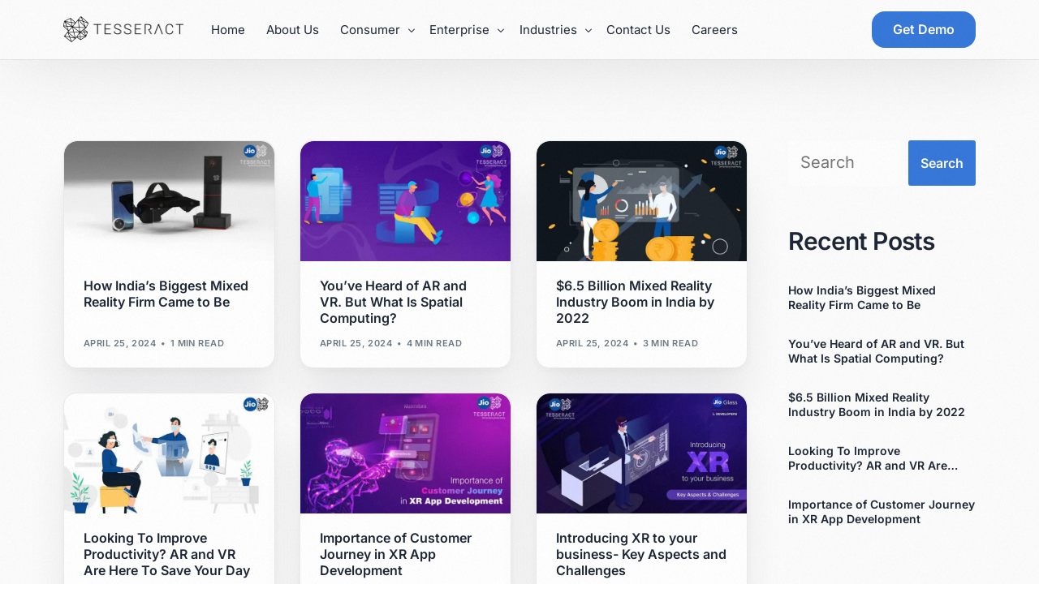

--- FILE ---
content_type: text/html; charset=UTF-8
request_url: https://tesseract.in/author/admin/
body_size: 16555
content:
<!doctype html>
<html lang="en-US">
<head>
	<meta charset="UTF-8">
	<meta name="viewport" content="width=device-width, initial-scale=1">
	<link rel="profile" href="https://gmpg.org/xfn/11">

	<meta name='robots' content='index, follow, max-image-preview:large, max-snippet:-1, max-video-preview:-1' />

	<!-- This site is optimized with the Yoast SEO plugin v25.0 - https://yoast.com/wordpress/plugins/seo/ -->
	<title>Admin Tesseract, Author at JioTesseract</title>
	<link rel="canonical" href="https://tesseract.in/author/admin/" />
	<meta property="og:locale" content="en_US" />
	<meta property="og:type" content="profile" />
	<meta property="og:title" content="Admin Tesseract, Author at JioTesseract" />
	<meta property="og:url" content="https://tesseract.in/author/admin/" />
	<meta property="og:site_name" content="JioTesseract" />
	<meta property="og:image" content="https://secure.gravatar.com/avatar/75275e54923f07fc33adac1dac795416?s=500&d=mm&r=g" />
	<meta name="twitter:card" content="summary_large_image" />
	<script type="application/ld+json" class="yoast-schema-graph">{"@context":"https://schema.org","@graph":[{"@type":"ProfilePage","@id":"https://tesseract.in/author/admin/","url":"https://tesseract.in/author/admin/","name":"Admin Tesseract, Author at JioTesseract","isPartOf":{"@id":"https://tesseract.in/#website"},"primaryImageOfPage":{"@id":"https://tesseract.in/author/admin/#primaryimage"},"image":{"@id":"https://tesseract.in/author/admin/#primaryimage"},"thumbnailUrl":"https://tesseract.in/wp-content/uploads/2024/04/d9.webp","breadcrumb":{"@id":"https://tesseract.in/author/admin/#breadcrumb"},"inLanguage":"en-US","potentialAction":[{"@type":"ReadAction","target":["https://tesseract.in/author/admin/"]}]},{"@type":"ImageObject","inLanguage":"en-US","@id":"https://tesseract.in/author/admin/#primaryimage","url":"https://tesseract.in/wp-content/uploads/2024/04/d9.webp","contentUrl":"https://tesseract.in/wp-content/uploads/2024/04/d9.webp","width":720,"height":420},{"@type":"BreadcrumbList","@id":"https://tesseract.in/author/admin/#breadcrumb","itemListElement":[{"@type":"ListItem","position":1,"name":"Home","item":"https://tesseract.in/"},{"@type":"ListItem","position":2,"name":"Archives for Admin Tesseract"}]},{"@type":"WebSite","@id":"https://tesseract.in/#website","url":"https://tesseract.in/","name":"Jio Tesseract","description":"Leading AR VR Company in India","publisher":{"@id":"https://tesseract.in/#organization"},"potentialAction":[{"@type":"SearchAction","target":{"@type":"EntryPoint","urlTemplate":"https://tesseract.in/?s={search_term_string}"},"query-input":{"@type":"PropertyValueSpecification","valueRequired":true,"valueName":"search_term_string"}}],"inLanguage":"en-US"},{"@type":"Organization","@id":"https://tesseract.in/#organization","name":"Jio Tesseract","url":"https://tesseract.in/","logo":{"@type":"ImageObject","inLanguage":"en-US","@id":"https://tesseract.in/#/schema/logo/image/","url":"https://tesseract.in/wp-content/uploads/2024/04/Tesseract-Enterprise-Logo-6.png","contentUrl":"https://tesseract.in/wp-content/uploads/2024/04/Tesseract-Enterprise-Logo-6.png","width":2375,"height":512,"caption":"Jio Tesseract"},"image":{"@id":"https://tesseract.in/#/schema/logo/image/"},"sameAs":["https://www.facebook.com/jiotesseract/","https://in.linkedin.com/company/tesseract-imaging"]},{"@type":"Person","@id":"https://tesseract.in/#/schema/person/117dbde6390d288e9e17377cfdfa3a0b","name":"Admin Tesseract","image":{"@type":"ImageObject","inLanguage":"en-US","@id":"https://tesseract.in/#/schema/person/image/","url":"https://secure.gravatar.com/avatar/acfaad03d30f3d6350a894d3906e736bf2312053d3114138be1626af1ad92cee?s=96&d=mm&r=g","contentUrl":"https://secure.gravatar.com/avatar/acfaad03d30f3d6350a894d3906e736bf2312053d3114138be1626af1ad92cee?s=96&d=mm&r=g","caption":"Admin Tesseract"},"sameAs":["https://tesseract.in/wordpress"],"mainEntityOfPage":{"@id":"https://tesseract.in/author/admin/"}}]}</script>
	<!-- / Yoast SEO plugin. -->


<link rel='dns-prefetch' href='//www.googletagmanager.com' />
<link rel='dns-prefetch' href='//fonts.googleapis.com' />
<link rel="alternate" type="application/rss+xml" title="JioTesseract &raquo; Feed" href="https://tesseract.in/feed/" />
<link rel="alternate" type="application/rss+xml" title="JioTesseract &raquo; Comments Feed" href="https://tesseract.in/comments/feed/" />
<link rel="alternate" type="application/rss+xml" title="JioTesseract &raquo; Posts by Admin Tesseract Feed" href="https://tesseract.in/author/admin/feed/" />
<style id='wp-img-auto-sizes-contain-inline-css'>
img:is([sizes=auto i],[sizes^="auto," i]){contain-intrinsic-size:3000px 1500px}
/*# sourceURL=wp-img-auto-sizes-contain-inline-css */
</style>
<link rel='stylesheet' id='xpro-elementor-addons-widgets-css' href='https://tesseract.in/wp-content/plugins/xpro-elementor-addons/assets/css/xpro-widgets.css?ver=1.4.11' media='all' />
<link rel='stylesheet' id='xpro-elementor-addons-responsive-css' href='https://tesseract.in/wp-content/plugins/xpro-elementor-addons/assets/css/xpro-responsive.css?ver=1.4.11' media='all' />
<link rel='stylesheet' id='font-awesome-css' href='https://tesseract.in/wp-content/plugins/elementor/assets/lib/font-awesome/css/all.min.css?ver=5.15.3' media='all' />
<link rel='stylesheet' id='xpro-icons-css' href='https://tesseract.in/wp-content/plugins/xpro-elementor-addons/assets/css/xpro-icons.min.css?ver=1.0.0' media='all' />
<style id='wp-emoji-styles-inline-css'>

	img.wp-smiley, img.emoji {
		display: inline !important;
		border: none !important;
		box-shadow: none !important;
		height: 1em !important;
		width: 1em !important;
		margin: 0 0.07em !important;
		vertical-align: -0.1em !important;
		background: none !important;
		padding: 0 !important;
	}
/*# sourceURL=wp-emoji-styles-inline-css */
</style>
<style id='classic-theme-styles-inline-css'>
/*! This file is auto-generated */
.wp-block-button__link{color:#fff;background-color:#32373c;border-radius:9999px;box-shadow:none;text-decoration:none;padding:calc(.667em + 2px) calc(1.333em + 2px);font-size:1.125em}.wp-block-file__button{background:#32373c;color:#fff;text-decoration:none}
/*# sourceURL=/wp-includes/css/classic-themes.min.css */
</style>
<link rel='stylesheet' id='bodhi-svgs-attachment-css' href='https://tesseract.in/wp-content/plugins/svg-support/css/svgs-attachment.css' media='all' />
<link rel='stylesheet' id='elementor-frontend-css' href='https://tesseract.in/wp-content/uploads/elementor/css/custom-frontend.min.css?ver=1745442239' media='all' />
<link rel='stylesheet' id='uicore_global-css' href='https://tesseract.in/wp-content/uploads/uicore-global.css?ver=9325' media='all' />
<link rel='stylesheet' id='uicore_blog_grid_fonts-css' href='//fonts.googleapis.com/css?family=Inter%3A600%7CInter%3Anormal%7C&#038;ver=6.9' media='all' />
<link rel='stylesheet' id='uicore-blog-st-css' href='https://tesseract.in/wp-content/uploads/uicore-blog.css?ver=9325' media='all' />
<link rel='stylesheet' id='elementor-gf-local-inter-css' href='https://tesseract.in/wp-content/uploads/elementor/google-fonts/css/inter.css?ver=1744871254' media='all' />
<script src="https://tesseract.in/wp-includes/js/jquery/jquery.min.js?ver=3.7.1" id="jquery-core-js"></script>
<script src="https://tesseract.in/wp-includes/js/jquery/jquery-migrate.min.js?ver=3.4.1" id="jquery-migrate-js"></script>

<!-- Google tag (gtag.js) snippet added by Site Kit -->

<!-- Google Analytics snippet added by Site Kit -->
<script src="https://www.googletagmanager.com/gtag/js?id=GT-NSVFDWMC" id="google_gtagjs-js" async></script>
<script id="google_gtagjs-js-after">
window.dataLayer = window.dataLayer || [];function gtag(){dataLayer.push(arguments);}
gtag("set","linker",{"domains":["tesseract.in"]});
gtag("js", new Date());
gtag("set", "developer_id.dZTNiMT", true);
gtag("config", "GT-NSVFDWMC");
//# sourceURL=google_gtagjs-js-after
</script>

<!-- End Google tag (gtag.js) snippet added by Site Kit -->
<link rel="https://api.w.org/" href="https://tesseract.in/wp-json/" /><link rel="alternate" title="JSON" type="application/json" href="https://tesseract.in/wp-json/wp/v2/users/6" /><link rel="EditURI" type="application/rsd+xml" title="RSD" href="https://tesseract.in/xmlrpc.php?rsd" />
<meta name="generator" content="WordPress 6.9" />
<meta name="generator" content="Site Kit by Google 1.151.0" />		<script type="text/javascript">
				(function(c,l,a,r,i,t,y){
					c[a]=c[a]||function(){(c[a].q=c[a].q||[]).push(arguments)};t=l.createElement(r);t.async=1;
					t.src="https://www.clarity.ms/tag/"+i+"?ref=wordpress";y=l.getElementsByTagName(r)[0];y.parentNode.insertBefore(t,y);
				})(window, document, "clarity", "script", "m7pfq10ipr");
		</script>
		<!-- Analytics by WP Statistics - https://wp-statistics.com -->
<meta name="generator" content="Elementor 3.28.4; features: e_font_icon_svg, additional_custom_breakpoints, e_local_google_fonts; settings: css_print_method-external, google_font-enabled, font_display-swap">
<meta name="theme-color" content="#3577DA" />
        <link rel="shortcut icon" href="https://tesseract.in/wordpress/wp-content/uploads/2024/04/Tesseract-Black.png" >
		<link rel="icon" href="https://tesseract.in/wordpress/wp-content/uploads/2024/04/Tesseract-Black.png" >
		<link rel="apple-touch-icon" sizes="152x152" href="https://tesseract.in/wordpress/wp-content/uploads/2024/04/Tesseract-Black.png">
		<link rel="apple-touch-icon" sizes="120x120" href="https://tesseract.in/wordpress/wp-content/uploads/2024/04/Tesseract-Black.png">
		<link rel="apple-touch-icon" sizes="76x76" href="https://tesseract.in/wordpress/wp-content/uploads/2024/04/Tesseract-Black.png">
        <link rel="apple-touch-icon" href="https://tesseract.in/wordpress/wp-content/uploads/2024/04/Tesseract-Black.png">
        			<style>
				.e-con.e-parent:nth-of-type(n+4):not(.e-lazyloaded):not(.e-no-lazyload),
				.e-con.e-parent:nth-of-type(n+4):not(.e-lazyloaded):not(.e-no-lazyload) * {
					background-image: none !important;
				}
				@media screen and (max-height: 1024px) {
					.e-con.e-parent:nth-of-type(n+3):not(.e-lazyloaded):not(.e-no-lazyload),
					.e-con.e-parent:nth-of-type(n+3):not(.e-lazyloaded):not(.e-no-lazyload) * {
						background-image: none !important;
					}
				}
				@media screen and (max-height: 640px) {
					.e-con.e-parent:nth-of-type(n+2):not(.e-lazyloaded):not(.e-no-lazyload),
					.e-con.e-parent:nth-of-type(n+2):not(.e-lazyloaded):not(.e-no-lazyload) * {
						background-image: none !important;
					}
				}
			</style>
			<noscript><style>.lazyload[data-src]{display:none !important;}</style></noscript><style>.lazyload{background-image:none !important;}.lazyload:before{background-image:none !important;}</style><link rel="icon" href="https://tesseract.in/wp-content/uploads/2024/04/Tesseract-Black-150x150.png" sizes="32x32" />
<link rel="icon" href="https://tesseract.in/wp-content/uploads/2024/04/Tesseract-Black-300x300.png" sizes="192x192" />
<link rel="apple-touch-icon" href="https://tesseract.in/wp-content/uploads/2024/04/Tesseract-Black-300x300.png" />
<meta name="msapplication-TileImage" content="https://tesseract.in/wp-content/uploads/2024/04/Tesseract-Black-300x300.png" />
		<style id="wp-custom-css">
			.box-radius{
	border-radius:16px;
}
.bdt-image-hover-effect-wrap.bdt-image-hover-effect-3::after{border:none !important}
.bdt-image-hover-effect-wrap.bdt-image-hover-effect-3::before{border:none !important;}
.text-wrapper{
	max-width:1144px;
	padding-inline:20px;
	margin-inline:auto
}
.store-wrapper{
	margin-right:20px;
}
.homepage-title{
	margin-top:20px;
}
.page-id-1335, .page-id-2942{
	width:100%;
	overflow-x:hidden;
}
.landing-page-icons{
	width:100%;
}
.landing-page-icons{width:25% !important;}

.uicore-navbar nav.uicore ul.sub-menu, .uicore-navbar nav.uicore ul.sub-menu:not(.uicore-megamenu){
	max-width:max-content !important;
	min-width: 100px !important; 
}
.coming-soon-btn{
	cursor:default;
	background:#6ECEBF;
	border-radius:16px;
	width:max-content !important;
}
.card-wrapper:hover .elementor-widget-wrap .card .elementor-widget-container .ui-e-ico-box .ui-e-flex-wrp .ui-e-icon-wrp svg path {
	fill:#00364E !important;
	transition: fill 0.3s;
}
.development-guidelines-btn .elementor-widget-container .elementor-button-wrapper .elementor-button{
	width:100%;
}
.uicore-page-title{
	display:none;
}
.copright-icons-wrapper{
	width:100%;
	margin-inline:auto;
}
.copright-icons-wrapper .elementor-container{
	margin-inline:auto;
	width:100%;
	display:flex;
	flex-direction:row;
	justify-content:space-between;
}
.social-media-icons, .copyright-container{
	min-width:max-content !important;
}
.bdt-ep-review-card-image{
	width:100% !important;
}
.app-detail-wrapper, .app-detail-carosel, .app-detail-description{
/* 	max-width: 1140px !important; */
/* 	margin-inline:auto; */
/* 	padding-inline:0; */
}
.app-detail-wrapper, .app-detail-description {
/* 	padding-inline:24px; */
}
.app-image-container{
	width:100%;
	max-width:250px !important;
}
.development-guidelines-btn{
	width:220px !important;	
}
.bdt-ep-custom-carousel-thumbnail{
	height:484px !important;
}
.app-thumbnail .elementor-widget-container .bdt-review-card .bdt-ep-review-card-item .bdt-ep-review-card-image{;
	height:max-content;
}
.app-thumbnail .elementor-widget-container .bdt-review-card .bdt-ep-review-card-item .bdt-ep-review-card-image img{
	width:100%;
	height:auto;
}

@media only screen and (max-width: 800px) {
	.development-guidelines-btn{
		width:40% !important;
		min-width:max-content !important;
	}
	.robust-developer-cards .elementor-container{
		display:grid;
		grid-template-columns: 1fr 1fr;
	}
	.copright-icons-wrapper{
		padding-inline:0 !important;
	}
	.app-image-container{
	width:100%;
	max-width:200px !important;
	}
/* 		.app-des-container{
		width:max-content !important;
	} */
}

@media only screen and (max-width: 500px) {
	.uicore{
		direction:rtl;
	}
	.uicore-mobile-nav-show .uicore-body-content .uicore-mobile-menu-wrapper .uicore .uicore-logo {
		direction:ltr;
		right:calc(100vw / 4);
	}
.jioImmerse-icons{
	width:80% !important;
}
	.uicore-logo{
/* 		left:calc(-100vw / 2) !important;
	right:calc(100vw / 4) !important;  */
	}
	.jioglass-developer-container{
	padding:0 8px
}
	.development-guidelines-btn{
		width:220px !important;
		min-width:max-content !important;
	}
	.robust-developer-cards .elementor-container{
		display:grid;
		grid-template-columns: 1fr;
	}
	.elementor-background-slideshow__slide__image{
		background-size: cover;
   	background-position-y: -250px;
	}
	.elementor-4098 .elementor-element.elementor-element-3f7d8af > .elementor-widget-container{
		padding:0 !important;
	}
		.app-image-container {
	width:100%;
	max-width:150px !important;
	}
	.e-con-inner{
/* 		margin-left:0 !important; */
	}
/* 	.app-des-container{
		width:max-content !important;
	} */
	.bdt-timeline-item-main-container{
		overflow:hidden;
	}
}






		</style>
		
<style id='wp-block-heading-inline-css'>
h1:where(.wp-block-heading).has-background,h2:where(.wp-block-heading).has-background,h3:where(.wp-block-heading).has-background,h4:where(.wp-block-heading).has-background,h5:where(.wp-block-heading).has-background,h6:where(.wp-block-heading).has-background{padding:1.25em 2.375em}h1.has-text-align-left[style*=writing-mode]:where([style*=vertical-lr]),h1.has-text-align-right[style*=writing-mode]:where([style*=vertical-rl]),h2.has-text-align-left[style*=writing-mode]:where([style*=vertical-lr]),h2.has-text-align-right[style*=writing-mode]:where([style*=vertical-rl]),h3.has-text-align-left[style*=writing-mode]:where([style*=vertical-lr]),h3.has-text-align-right[style*=writing-mode]:where([style*=vertical-rl]),h4.has-text-align-left[style*=writing-mode]:where([style*=vertical-lr]),h4.has-text-align-right[style*=writing-mode]:where([style*=vertical-rl]),h5.has-text-align-left[style*=writing-mode]:where([style*=vertical-lr]),h5.has-text-align-right[style*=writing-mode]:where([style*=vertical-rl]),h6.has-text-align-left[style*=writing-mode]:where([style*=vertical-lr]),h6.has-text-align-right[style*=writing-mode]:where([style*=vertical-rl]){rotate:180deg}
/*# sourceURL=https://tesseract.in/wp-includes/blocks/heading/style.min.css */
</style>
<style id='wp-block-latest-comments-inline-css'>
ol.wp-block-latest-comments{box-sizing:border-box;margin-left:0}:where(.wp-block-latest-comments:not([style*=line-height] .wp-block-latest-comments__comment)){line-height:1.1}:where(.wp-block-latest-comments:not([style*=line-height] .wp-block-latest-comments__comment-excerpt p)){line-height:1.8}.has-dates :where(.wp-block-latest-comments:not([style*=line-height])),.has-excerpts :where(.wp-block-latest-comments:not([style*=line-height])){line-height:1.5}.wp-block-latest-comments .wp-block-latest-comments{padding-left:0}.wp-block-latest-comments__comment{list-style:none;margin-bottom:1em}.has-avatars .wp-block-latest-comments__comment{list-style:none;min-height:2.25em}.has-avatars .wp-block-latest-comments__comment .wp-block-latest-comments__comment-excerpt,.has-avatars .wp-block-latest-comments__comment .wp-block-latest-comments__comment-meta{margin-left:3.25em}.wp-block-latest-comments__comment-excerpt p{font-size:.875em;margin:.36em 0 1.4em}.wp-block-latest-comments__comment-date{display:block;font-size:.75em}.wp-block-latest-comments .avatar,.wp-block-latest-comments__comment-avatar{border-radius:1.5em;display:block;float:left;height:2.5em;margin-right:.75em;width:2.5em}.wp-block-latest-comments[class*=-font-size] a,.wp-block-latest-comments[style*=font-size] a{font-size:inherit}
/*# sourceURL=https://tesseract.in/wp-includes/blocks/latest-comments/style.min.css */
</style>
<style id='wp-block-latest-posts-inline-css'>
.wp-block-latest-posts{box-sizing:border-box}.wp-block-latest-posts.alignleft{margin-right:2em}.wp-block-latest-posts.alignright{margin-left:2em}.wp-block-latest-posts.wp-block-latest-posts__list{list-style:none}.wp-block-latest-posts.wp-block-latest-posts__list li{clear:both;overflow-wrap:break-word}.wp-block-latest-posts.is-grid{display:flex;flex-wrap:wrap}.wp-block-latest-posts.is-grid li{margin:0 1.25em 1.25em 0;width:100%}@media (min-width:600px){.wp-block-latest-posts.columns-2 li{width:calc(50% - .625em)}.wp-block-latest-posts.columns-2 li:nth-child(2n){margin-right:0}.wp-block-latest-posts.columns-3 li{width:calc(33.33333% - .83333em)}.wp-block-latest-posts.columns-3 li:nth-child(3n){margin-right:0}.wp-block-latest-posts.columns-4 li{width:calc(25% - .9375em)}.wp-block-latest-posts.columns-4 li:nth-child(4n){margin-right:0}.wp-block-latest-posts.columns-5 li{width:calc(20% - 1em)}.wp-block-latest-posts.columns-5 li:nth-child(5n){margin-right:0}.wp-block-latest-posts.columns-6 li{width:calc(16.66667% - 1.04167em)}.wp-block-latest-posts.columns-6 li:nth-child(6n){margin-right:0}}:root :where(.wp-block-latest-posts.is-grid){padding:0}:root :where(.wp-block-latest-posts.wp-block-latest-posts__list){padding-left:0}.wp-block-latest-posts__post-author,.wp-block-latest-posts__post-date{display:block;font-size:.8125em}.wp-block-latest-posts__post-excerpt,.wp-block-latest-posts__post-full-content{margin-bottom:1em;margin-top:.5em}.wp-block-latest-posts__featured-image a{display:inline-block}.wp-block-latest-posts__featured-image img{height:auto;max-width:100%;width:auto}.wp-block-latest-posts__featured-image.alignleft{float:left;margin-right:1em}.wp-block-latest-posts__featured-image.alignright{float:right;margin-left:1em}.wp-block-latest-posts__featured-image.aligncenter{margin-bottom:1em;text-align:center}
/*# sourceURL=https://tesseract.in/wp-includes/blocks/latest-posts/style.min.css */
</style>
<style id='wp-block-search-inline-css'>
.wp-block-search__button{margin-left:10px;word-break:normal}.wp-block-search__button.has-icon{line-height:0}.wp-block-search__button svg{height:1.25em;min-height:24px;min-width:24px;width:1.25em;fill:currentColor;vertical-align:text-bottom}:where(.wp-block-search__button){border:1px solid #ccc;padding:6px 10px}.wp-block-search__inside-wrapper{display:flex;flex:auto;flex-wrap:nowrap;max-width:100%}.wp-block-search__label{width:100%}.wp-block-search.wp-block-search__button-only .wp-block-search__button{box-sizing:border-box;display:flex;flex-shrink:0;justify-content:center;margin-left:0;max-width:100%}.wp-block-search.wp-block-search__button-only .wp-block-search__inside-wrapper{min-width:0!important;transition-property:width}.wp-block-search.wp-block-search__button-only .wp-block-search__input{flex-basis:100%;transition-duration:.3s}.wp-block-search.wp-block-search__button-only.wp-block-search__searchfield-hidden,.wp-block-search.wp-block-search__button-only.wp-block-search__searchfield-hidden .wp-block-search__inside-wrapper{overflow:hidden}.wp-block-search.wp-block-search__button-only.wp-block-search__searchfield-hidden .wp-block-search__input{border-left-width:0!important;border-right-width:0!important;flex-basis:0;flex-grow:0;margin:0;min-width:0!important;padding-left:0!important;padding-right:0!important;width:0!important}:where(.wp-block-search__input){appearance:none;border:1px solid #949494;flex-grow:1;font-family:inherit;font-size:inherit;font-style:inherit;font-weight:inherit;letter-spacing:inherit;line-height:inherit;margin-left:0;margin-right:0;min-width:3rem;padding:8px;text-decoration:unset!important;text-transform:inherit}:where(.wp-block-search__button-inside .wp-block-search__inside-wrapper){background-color:#fff;border:1px solid #949494;box-sizing:border-box;padding:4px}:where(.wp-block-search__button-inside .wp-block-search__inside-wrapper) .wp-block-search__input{border:none;border-radius:0;padding:0 4px}:where(.wp-block-search__button-inside .wp-block-search__inside-wrapper) .wp-block-search__input:focus{outline:none}:where(.wp-block-search__button-inside .wp-block-search__inside-wrapper) :where(.wp-block-search__button){padding:4px 8px}.wp-block-search.aligncenter .wp-block-search__inside-wrapper{margin:auto}.wp-block[data-align=right] .wp-block-search.wp-block-search__button-only .wp-block-search__inside-wrapper{float:right}
/*# sourceURL=https://tesseract.in/wp-includes/blocks/search/style.min.css */
</style>
<style id='wp-block-group-inline-css'>
.wp-block-group{box-sizing:border-box}:where(.wp-block-group.wp-block-group-is-layout-constrained){position:relative}
/*# sourceURL=https://tesseract.in/wp-includes/blocks/group/style.min.css */
</style>
<link rel='stylesheet' id='elementor-post-53-css' href='https://tesseract.in/wp-content/uploads/elementor/css/post-53.css?ver=1750258618' media='all' />
<link rel='stylesheet' id='widget-image-css' href='https://tesseract.in/wp-content/plugins/elementor/assets/css/widget-image.min.css?ver=3.28.4' media='all' />
<link rel='stylesheet' id='widget-heading-css' href='https://tesseract.in/wp-content/plugins/elementor/assets/css/widget-heading.min.css?ver=3.28.4' media='all' />
<link rel='stylesheet' id='widget-icon-list-css' href='https://tesseract.in/wp-content/uploads/elementor/css/custom-widget-icon-list.min.css?ver=1745442239' media='all' />
<link rel='stylesheet' id='xpro-elementor-widgetarea-editor-css' href='https://tesseract.in/wp-content/plugins/xpro-elementor-addons/inc/controls/assets/css/widgetarea-editor.css?ver=1.4.11' media='all' />
<link rel='stylesheet' id='elementor-icons-shared-0-css' href='https://tesseract.in/wp-content/plugins/uicore-framework/assets/fonts/themify-icons.css?ver=1.0.0' media='all' />
<link rel='stylesheet' id='elementor-icons-uicore-icons-css' href='https://tesseract.in/wp-content/plugins/uicore-framework/assets/fonts/themify-icons.css?ver=1.0.0' media='all' />
</head>

<body class="archive author author-admin author-6 wp-custom-logo wp-embed-responsive wp-theme-uicore-pro a0-show-core-login ui-a-dsmm-slide  uicore-menu-focus uicore-blog  uicore-sidebar-right elementor-default elementor-kit-7">
		<div class="uicore-animation-bg"></div><script id="uicore-page-transition">const animationBg = document.querySelector(".uicore-animation-bg:not(.ui-transition)");if(animationBg){ animationBg.remove(); } window.onload=window.onpageshow= function() {  }; </script><!-- Custom HTML - Page Options --><!-- 1.1 uicore_before_body_content -->	<div class="uicore-body-content">
		<!-- 1.2 uicore_before_page_content -->		<div id="uicore-page">
		
        <div data-uils="header" data-uils-title="Header" id="wrapper-navbar" itemscope itemtype="http://schema.org/WebSite" class="uicore uicore-navbar uicore-section uicore-box uicore-h-classic uicore-sticky "><div class="uicore-header-wrapper">
            <nav class="uicore uicore-container">
                   <div class="uicore-mobile-head-left">
                   </div>
        		 <div class="uicore-branding "
              data-uils="header-branding"
              data-uils-title="Site Logo"
              >
                
			<a href="https://tesseract.in/" rel="home">
                <img class="uicore uicore-logo uicore-main lazyload" src="[data-uri]" alt="JioTesseract" data-src="https://tesseract.in/wordpress/wp-content/uploads/2024/04/Tesseract-Enterprise-Logo-6.png" decoding="async" width="2375" height="512" data-eio-rwidth="2375" data-eio-rheight="512" /><noscript><img class="uicore uicore-logo uicore-main" src="https://tesseract.in/wordpress/wp-content/uploads/2024/04/Tesseract-Enterprise-Logo-6.png" alt="JioTesseract" data-eio="l" /></noscript>
				<img class="uicore uicore-logo uicore-second lazyload" src="[data-uri]" alt="JioTesseract" data-src="https://tesseract.in/wordpress/wp-content/uploads/2024/04/Group-31-1.png" decoding="async" width="279" height="60" data-eio-rwidth="279" data-eio-rheight="60" /><noscript><img class="uicore uicore-logo uicore-second" src="https://tesseract.in/wordpress/wp-content/uploads/2024/04/Group-31-1.png" alt="JioTesseract" data-eio="l" /></noscript>
				<img class="uicore uicore-logo uicore-mobile-main lazyload" src="[data-uri]" alt="JioTesseract" data-src="https://tesseract.in/wordpress/wp-content/uploads/2024/04/Tesseract-Enterprise-Logo-6.png" decoding="async" width="2375" height="512" data-eio-rwidth="2375" data-eio-rheight="512" /><noscript><img class="uicore uicore-logo uicore-mobile-main" src="https://tesseract.in/wordpress/wp-content/uploads/2024/04/Tesseract-Enterprise-Logo-6.png" alt="JioTesseract" data-eio="l" /></noscript>
				<img class="uicore uicore-logo uicore-mobile-second lazyload" src="[data-uri]" alt="JioTesseract" data-src="https://tesseract.in/wordpress/wp-content/uploads/2024/04/Group-31-1.png" decoding="async" width="279" height="60" data-eio-rwidth="279" data-eio-rheight="60" /><noscript><img class="uicore uicore-logo uicore-mobile-second" src="https://tesseract.in/wordpress/wp-content/uploads/2024/04/Group-31-1.png" alt="JioTesseract" data-eio="l" /></noscript>
			</a>

		        </div>
		        <div class='uicore-nav-menu'>
            <div class="uicore-menu-container uicore-nav"><ul data-uils="header-menu" data-uils-title="Navigation Menu" class="uicore-menu"><li class="menu-item menu-item-type-post_type menu-item-object-page menu-item-home menu-item-8294"><a href="https://tesseract.in/"><span class="ui-menu-item-wrapper">Home</span></a></li>
<li class="menu-item menu-item-type-post_type menu-item-object-page menu-item-672"><a href="https://tesseract.in/about-us-2/"><span class="ui-menu-item-wrapper">About Us</span></a></li>
<li class="menu-item menu-item-type-custom menu-item-object-custom menu-item-has-children menu-item-2973"><a href="#"><span class="ui-menu-item-wrapper">Consumer</span></a>
<ul class="sub-menu">
	<li class="menu-item menu-item-type-post_type menu-item-object-page menu-item-2975"><a href="https://tesseract.in/jioglass/"><span class="ui-menu-item-wrapper">JioGlass</span></a></li>
	<li class="menu-item menu-item-type-post_type menu-item-object-page menu-item-2974"><a href="https://tesseract.in/jiodive-3/"><span class="ui-menu-item-wrapper">JioDive</span></a></li>
	<li class="menu-item menu-item-type-post_type menu-item-object-page menu-item-5937"><a href="https://tesseract.in/dev-program/"><span class="ui-menu-item-wrapper">JioXR Developers Program​</span></a></li>
</ul>
</li>
<li class="menu-item menu-item-type-custom menu-item-object-custom menu-item-has-children menu-item-7170"><a href="#"><span class="ui-menu-item-wrapper">Enterprise</span></a>
<ul class="sub-menu">
	<li class="menu-item menu-item-type-post_type menu-item-object-page menu-item-7171"><a href="https://tesseract.in/xr-learn/"><span class="ui-menu-item-wrapper">XR Learn</span></a></li>
	<li class="menu-item menu-item-type-post_type menu-item-object-page menu-item-7175"><a href="https://tesseract.in/learning-and-development-ai-analytics/"><span class="ui-menu-item-wrapper">L&#038;D + AI Analytics</span></a></li>
	<li class="menu-item menu-item-type-post_type menu-item-object-page menu-item-7174"><a href="https://tesseract.in/xr-companion/"><span class="ui-menu-item-wrapper">XR Companion</span></a></li>
	<li class="menu-item menu-item-type-post_type menu-item-object-page menu-item-7173"><a href="https://tesseract.in/educational-institutions/"><span class="ui-menu-item-wrapper">Schools &#038; Colleges</span></a></li>
	<li class="menu-item menu-item-type-post_type menu-item-object-page menu-item-7172"><a href="https://tesseract.in/experiential-marketing/"><span class="ui-menu-item-wrapper">Experiential Marketing</span></a></li>
</ul>
</li>
<li class="menu-item menu-item-type-custom menu-item-object-custom menu-item-has-children menu-item-1288"><a href="#"><span class="ui-menu-item-wrapper">Industries</span></a>
<ul class="sub-menu">
	<li class="menu-item menu-item-type-post_type menu-item-object-page menu-item-1289"><a href="https://tesseract.in/oil-and-gas/"><span class="ui-menu-item-wrapper">Oil and Gas</span></a></li>
	<li class="menu-item menu-item-type-post_type menu-item-object-page menu-item-1290"><a href="https://tesseract.in/aerospace-and-airlines/"><span class="ui-menu-item-wrapper">Aerospace and Airlines</span></a></li>
	<li class="menu-item menu-item-type-post_type menu-item-object-page menu-item-1291"><a href="https://tesseract.in/educational-institutions-admin/"><span class="ui-menu-item-wrapper">Educational Institutions</span></a></li>
	<li class="menu-item menu-item-type-post_type menu-item-object-page menu-item-1292"><a href="https://tesseract.in/healthcare-and-pharmaceutical/"><span class="ui-menu-item-wrapper">Healthcare and Pharmaceutical</span></a></li>
	<li class="menu-item menu-item-type-post_type menu-item-object-page menu-item-1293"><a href="https://tesseract.in/automotive/"><span class="ui-menu-item-wrapper">Automotive</span></a></li>
	<li class="menu-item menu-item-type-post_type menu-item-object-page menu-item-1294"><a href="https://tesseract.in/steel/"><span class="ui-menu-item-wrapper">Steel</span></a></li>
	<li class="menu-item menu-item-type-post_type menu-item-object-page menu-item-1295"><a href="https://tesseract.in/manufacturing-and-engineering/"><span class="ui-menu-item-wrapper">Manufacturing and Engineering</span></a></li>
</ul>
</li>
<li class="menu-item menu-item-type-post_type menu-item-object-page menu-item-57"><a href="https://tesseract.in/contact/"><span class="ui-menu-item-wrapper">Contact Us</span></a></li>
<li class="menu-item menu-item-type-post_type menu-item-object-page menu-item-6355"><a href="https://tesseract.in/careers/"><span class="ui-menu-item-wrapper">Careers</span></a></li>
</ul></div><div class="uicore uicore-extra" data-uils="header_extra" data-uils-title="Header Extras">            <div class="uicore-cta-wrapper">
				<a href="#book-a-meeting"
					target="_self"
					class="uicore-btn "
                    >
                    <span class="elementor-button-text">
						Get  Demo                    </span>
				</a>
            </div>
        </div>        </div>
		<div class="uicore-mobile-head-right">            <button type="button" class="uicore-toggle uicore-ham" aria-label="mobile-menu">
                <span class="bars">
                    <span class="bar"></span>
                    <span class="bar"></span>
                    <span class="bar"></span>
                </span>
            </button>
        </div>            </nav>

            </div>
                    </div><!-- #wrapper-navbar end -->
        <!-- 1.3 uicore_page -->			<div id="content" class="uicore-content">

			                <header class="uicore uicore-page-title uicore-section uicore-box" >

                                            <div class="uicore-overlay"></div>
                                        <div class="uicore uicore-container">

                        <p class="uicore-animate ui-breadcrumb" itemscope itemtype="http://schema.org/BreadcrumbList"><span itemprop="itemListElement" itemscope
          itemtype="https://schema.org/ListItem"><a itemprop="item" href="https://tesseract.in"><span itemprop="name">Home</span></a><meta itemprop="position" content=" 1" /></span><i class="uicore-separator uicore-i-arrow"></i><span itemprop="itemListElement" itemscope
          itemtype="https://schema.org/ListItem"><a itemprop="item" href="https://tesseract.in/2024/04/25/5g-xr-a-new-era-of-immersive-experiences-2-2-2-2-2-2-2-2/"><span itemprop="name">How India’s Biggest Mixed Reality Firm Came to Be</span></a><meta itemprop="position" content=" 2" /></span><i class="uicore-separator uicore-i-arrow"></i><span itemprop="itemListElement" itemscope
          itemtype="https://schema.org/ListItem"><a itemprop="item" href=""><span itemprop="name">Admin Tesseract</span></a><meta itemprop="position" content=" 3" /></span></p>                            <h1 class="uicore-title uicore-animate h1">
                                Author: <span>Admin Tesseract</span>                            </h1>
                                                </div>

                </header>
<!-- 1.4 uicore_before_content -->
<div id="primary" class="content-area">

	        <main id="main" class="site-main uicore-section uicore-box uicore">
        <div class="uicore uicore-container uicore-content-wrapper uicore-blog-animation">

            <div class="uicore-archive uicore-post-content">
                <div class="uicore-grid-container uicore-blog-grid uicore-grid-row uicore-grid uicore-landscape-ratio uicore-medium-space animate-3 ui-st-boxed-creative ">
            <div class="uicore-grid-item uicore-col-md-6 uicore-col-lg-4  uicore-zoom uicore-animate post-1022 post type-post status-publish format-standard has-post-thumbnail hentry category-extended-reality tag-augmented-reality tag-extended-reality tag-jio-tesserarct tag-mixed-reality-2 tag-reliance-jio tag-virtual-reality" >
                <article class="uicore-post">
                    <div class="uicore-post-wrapper">

                        <a href="https://tesseract.in/2024/04/25/5g-xr-a-new-era-of-immersive-experiences-2-2-2-2-2-2-2-2/" title=" View Post: How India’s Biggest Mixed Reality Firm Came to Be" >  <div class="uicore-blog-img-container uicore-zoom-wrapper">
                                            <div class="uicore-cover-img lazyload" style="" data-back="https://tesseract.in/wp-content/uploads/2024/04/d9-650x379.webp"></div>
                                        </div></a>
                        <div class="uicore-post-info">
                            <div class="uicore-post-info-wrapper">
                                                                <div class="uicore-post-category uicore-body">
                                    <a href="https://tesseract.in/category/extended-reality/" title="View Extended Reality posts">Extended Reality</a>                                </div>
                              <a href="https://tesseract.in/2024/04/25/5g-xr-a-new-era-of-immersive-experiences-2-2-2-2-2-2-2-2/" title="View Post: How India’s Biggest Mixed Reality Firm Came to Be ">                              <h4 class="uicore-post-title"><span>How India’s Biggest Mixed Reality Firm Came to Be</span></h4>
                              </a><div class="uicore-post-footer uicore-body"><span>April 25, 2024</span><span class="uicore-meta-separator"></span><span>1 min read</span></div>                            </div>
                        </div>

                    </div>
                </article>
            </div>
        
            <div class="uicore-grid-item uicore-col-md-6 uicore-col-lg-4  uicore-zoom uicore-animate post-1018 post type-post status-publish format-standard has-post-thumbnail hentry category-extended-reality tag-augmented-reality tag-extended-reality tag-jio-tesserarct tag-jioglass tag-mixed-reality-2 tag-virtual-reality" >
                <article class="uicore-post">
                    <div class="uicore-post-wrapper">

                        <a href="https://tesseract.in/2024/04/25/5g-xr-a-new-era-of-immersive-experiences-2-2-2-2-2-2-2/" title=" View Post: You’ve Heard of AR and VR. But What Is Spatial Computing?" >  <div class="uicore-blog-img-container uicore-zoom-wrapper">
                                            <div class="uicore-cover-img lazyload" style="" data-back="https://tesseract.in/wp-content/uploads/2024/04/d8-650x379.webp"></div>
                                        </div></a>
                        <div class="uicore-post-info">
                            <div class="uicore-post-info-wrapper">
                                                                <div class="uicore-post-category uicore-body">
                                    <a href="https://tesseract.in/category/extended-reality/" title="View Extended Reality posts">Extended Reality</a>                                </div>
                              <a href="https://tesseract.in/2024/04/25/5g-xr-a-new-era-of-immersive-experiences-2-2-2-2-2-2-2/" title="View Post: You’ve Heard of AR and VR. But What Is Spatial Computing? ">                              <h4 class="uicore-post-title"><span>You’ve Heard of AR and VR. But What Is Spatial Computing?</span></h4>
                              </a><div class="uicore-post-footer uicore-body"><span>April 25, 2024</span><span class="uicore-meta-separator"></span><span>4 min read</span></div>                            </div>
                        </div>

                    </div>
                </article>
            </div>
        
            <div class="uicore-grid-item uicore-col-md-6 uicore-col-lg-4  uicore-zoom uicore-animate post-1011 post type-post status-publish format-standard has-post-thumbnail hentry category-market-trends tag-augmented-reality tag-extended-reality tag-jioglass tag-mixed-reality-2 tag-unity3d tag-virtual-reality" >
                <article class="uicore-post">
                    <div class="uicore-post-wrapper">

                        <a href="https://tesseract.in/2024/04/25/5g-xr-a-new-era-of-immersive-experiences-2-2-2-2-2-2/" title=" View Post: $6.5 Billion Mixed Reality Industry Boom in India by 2022" >  <div class="uicore-blog-img-container uicore-zoom-wrapper">
                                            <div class="uicore-cover-img lazyload" style="" data-back="https://tesseract.in/wp-content/uploads/2024/04/d7-650x379.webp"></div>
                                        </div></a>
                        <div class="uicore-post-info">
                            <div class="uicore-post-info-wrapper">
                                                                <div class="uicore-post-category uicore-body">
                                    <a href="https://tesseract.in/category/market-trends/" title="View Market Trends posts">Market Trends</a>                                </div>
                              <a href="https://tesseract.in/2024/04/25/5g-xr-a-new-era-of-immersive-experiences-2-2-2-2-2-2/" title="View Post: $6.5 Billion Mixed Reality Industry Boom in India by 2022 ">                              <h4 class="uicore-post-title"><span>$6.5 Billion Mixed Reality Industry Boom in India by 2022</span></h4>
                              </a><div class="uicore-post-footer uicore-body"><span>April 25, 2024</span><span class="uicore-meta-separator"></span><span>3 min read</span></div>                            </div>
                        </div>

                    </div>
                </article>
            </div>
        
            <div class="uicore-grid-item uicore-col-md-6 uicore-col-lg-4  uicore-zoom uicore-animate post-1004 post type-post status-publish format-standard has-post-thumbnail hentry category-extended-reality tag-augmented-reality tag-developer-community tag-extended-reality tag-jioglass tag-mixed-reality-2 tag-unity3d tag-virtual-reality" >
                <article class="uicore-post">
                    <div class="uicore-post-wrapper">

                        <a href="https://tesseract.in/2024/04/25/5g-xr-a-new-era-of-immersive-experiences-2-2-2-2-2/" title=" View Post: Looking To Improve Productivity? AR and VR Are Here To Save Your Day" >  <div class="uicore-blog-img-container uicore-zoom-wrapper">
                                            <div class="uicore-cover-img lazyload" style="" data-back="https://tesseract.in/wp-content/uploads/2024/04/d6-650x379.webp"></div>
                                        </div></a>
                        <div class="uicore-post-info">
                            <div class="uicore-post-info-wrapper">
                                                                <div class="uicore-post-category uicore-body">
                                    <a href="https://tesseract.in/category/extended-reality/" title="View Extended Reality posts">Extended Reality</a>                                </div>
                              <a href="https://tesseract.in/2024/04/25/5g-xr-a-new-era-of-immersive-experiences-2-2-2-2-2/" title="View Post: Looking To Improve Productivity? AR and VR Are Here To Save Your Day ">                              <h4 class="uicore-post-title"><span>Looking To Improve Productivity? AR and VR Are Here To Save Your Day</span></h4>
                              </a><div class="uicore-post-footer uicore-body"><span>April 25, 2024</span><span class="uicore-meta-separator"></span><span>2 min read</span></div>                            </div>
                        </div>

                    </div>
                </article>
            </div>
        
            <div class="uicore-grid-item uicore-col-md-6 uicore-col-lg-4  uicore-zoom uicore-animate post-988 post type-post status-publish format-standard has-post-thumbnail hentry category-applications-of-xr tag-augmented-reality tag-business tag-customer-experience tag-extended-reality tag-mixed-reality-2 tag-virtual-reality" >
                <article class="uicore-post">
                    <div class="uicore-post-wrapper">

                        <a href="https://tesseract.in/2024/04/25/5g-xr-a-new-era-of-immersive-experiences-2-2-2-2/" title=" View Post: Importance of Customer Journey in XR App Development" >  <div class="uicore-blog-img-container uicore-zoom-wrapper">
                                            <div class="uicore-cover-img lazyload" style="" data-back="https://tesseract.in/wp-content/uploads/2024/04/d5-650x379.webp"></div>
                                        </div></a>
                        <div class="uicore-post-info">
                            <div class="uicore-post-info-wrapper">
                                                                <div class="uicore-post-category uicore-body">
                                    <a href="https://tesseract.in/category/applications-of-xr/" title="View Applications of XR posts">Applications of XR</a>                                </div>
                              <a href="https://tesseract.in/2024/04/25/5g-xr-a-new-era-of-immersive-experiences-2-2-2-2/" title="View Post: Importance of Customer Journey in XR App Development ">                              <h4 class="uicore-post-title"><span>Importance of Customer Journey in XR App Development</span></h4>
                              </a><div class="uicore-post-footer uicore-body"><span>April 25, 2024</span><span class="uicore-meta-separator"></span><span>5 min read</span></div>                            </div>
                        </div>

                    </div>
                </article>
            </div>
        
            <div class="uicore-grid-item uicore-col-md-6 uicore-col-lg-4  uicore-zoom uicore-animate post-985 post type-post status-publish format-standard has-post-thumbnail hentry category-applications-of-xr tag-augmented-reality tag-business tag-extended-reality tag-innovation tag-mixed-reality-2 tag-technology tag-virtual-reality" >
                <article class="uicore-post">
                    <div class="uicore-post-wrapper">

                        <a href="https://tesseract.in/2024/04/25/5g-xr-a-new-era-of-immersive-experiences-2-2-2/" title=" View Post: Introducing XR to your business- Key Aspects and Challenges" >  <div class="uicore-blog-img-container uicore-zoom-wrapper">
                                            <div class="uicore-cover-img lazyload" style="" data-back="https://tesseract.in/wp-content/uploads/2024/04/d4-650x379.webp"></div>
                                        </div></a>
                        <div class="uicore-post-info">
                            <div class="uicore-post-info-wrapper">
                                                                <div class="uicore-post-category uicore-body">
                                    <a href="https://tesseract.in/category/applications-of-xr/" title="View Applications of XR posts">Applications of XR</a>                                </div>
                              <a href="https://tesseract.in/2024/04/25/5g-xr-a-new-era-of-immersive-experiences-2-2-2/" title="View Post: Introducing XR to your business- Key Aspects and Challenges ">                              <h4 class="uicore-post-title"><span>Introducing XR to your business- Key Aspects and Challenges</span></h4>
                              </a><div class="uicore-post-footer uicore-body"><span>April 25, 2024</span><span class="uicore-meta-separator"></span><span>5 min read</span></div>                            </div>
                        </div>

                    </div>
                </article>
            </div>
        
            <div class="uicore-grid-item uicore-col-md-6 uicore-col-lg-4  uicore-zoom uicore-animate post-962 post type-post status-publish format-standard has-post-thumbnail hentry category-extended-reality tag-augmented-reality tag-content tag-extended-reality tag-mixed-reality-2 tag-technology tag-trends tag-virtual-reality" >
                <article class="uicore-post">
                    <div class="uicore-post-wrapper">

                        <a href="https://tesseract.in/2024/04/25/5g-xr-a-new-era-of-immersive-experiences-2-2/" title=" View Post: Future of Immersive Media-Content Trends and Opportunities" >  <div class="uicore-blog-img-container uicore-zoom-wrapper">
                                            <div class="uicore-cover-img lazyload" style="" data-back="https://tesseract.in/wp-content/uploads/2024/04/A3-650x379.webp"></div>
                                        </div></a>
                        <div class="uicore-post-info">
                            <div class="uicore-post-info-wrapper">
                                                                <div class="uicore-post-category uicore-body">
                                    <a href="https://tesseract.in/category/extended-reality/" title="View Extended Reality posts">Extended Reality</a>                                </div>
                              <a href="https://tesseract.in/2024/04/25/5g-xr-a-new-era-of-immersive-experiences-2-2/" title="View Post: Future of Immersive Media-Content Trends and Opportunities ">                              <h4 class="uicore-post-title"><span>Future of Immersive Media-Content Trends and Opportunities</span></h4>
                              </a><div class="uicore-post-footer uicore-body"><span>April 25, 2024</span><span class="uicore-meta-separator"></span><span>5 min read</span></div>                            </div>
                        </div>

                    </div>
                </article>
            </div>
        
            <div class="uicore-grid-item uicore-col-md-6 uicore-col-lg-4  uicore-zoom uicore-animate post-954 post type-post status-publish format-standard has-post-thumbnail hentry category-extended-reality tag-augmented-reality tag-avatar tag-communication tag-extended-reality tag-jioglass tag-mixed-reality-2 tag-virtual-reality" >
                <article class="uicore-post">
                    <div class="uicore-post-wrapper">

                        <a href="https://tesseract.in/2024/04/25/5g-xr-a-new-era-of-immersive-experiences-2/" title=" View Post: How Avatars Will Change the Future of Communications" >  <div class="uicore-blog-img-container uicore-zoom-wrapper">
                                            <div class="uicore-cover-img lazyload" style="" data-back="https://tesseract.in/wp-content/uploads/2024/04/A2-650x379.webp"></div>
                                        </div></a>
                        <div class="uicore-post-info">
                            <div class="uicore-post-info-wrapper">
                                                                <div class="uicore-post-category uicore-body">
                                    <a href="https://tesseract.in/category/extended-reality/" title="View Extended Reality posts">Extended Reality</a>                                </div>
                              <a href="https://tesseract.in/2024/04/25/5g-xr-a-new-era-of-immersive-experiences-2/" title="View Post: How Avatars Will Change the Future of Communications ">                              <h4 class="uicore-post-title"><span>How Avatars Will Change the Future of Communications</span></h4>
                              </a><div class="uicore-post-footer uicore-body"><span>April 25, 2024</span><span class="uicore-meta-separator"></span><span>3 min read</span></div>                            </div>
                        </div>

                    </div>
                </article>
            </div>
        
            <div class="uicore-grid-item uicore-col-md-6 uicore-col-lg-4  uicore-zoom uicore-animate post-926 post type-post status-publish format-standard has-post-thumbnail hentry category-extended-reality tag-5g-network tag-augmented-reality tag-extended-reality tag-mixed-reality-2 tag-virtual-reality" >
                <article class="uicore-post">
                    <div class="uicore-post-wrapper">

                        <a href="https://tesseract.in/2024/04/25/5g-xr-a-new-era-of-immersive-experiences/" title=" View Post: 5G &amp; XR-A New Era Of Immersive Experiences" >  <div class="uicore-blog-img-container uicore-zoom-wrapper">
                                            <div class="uicore-cover-img lazyload" style="" data-back="https://tesseract.in/wp-content/uploads/2024/04/1_CrhkcfBjXAhWyJ6cD0VneA-650x379.webp"></div>
                                        </div></a>
                        <div class="uicore-post-info">
                            <div class="uicore-post-info-wrapper">
                                                                <div class="uicore-post-category uicore-body">
                                    <a href="https://tesseract.in/category/extended-reality/" title="View Extended Reality posts">Extended Reality</a>                                </div>
                              <a href="https://tesseract.in/2024/04/25/5g-xr-a-new-era-of-immersive-experiences/" title="View Post: 5G &amp; XR-A New Era Of Immersive Experiences ">                              <h4 class="uicore-post-title"><span>5G &amp; XR-A New Era Of Immersive Experiences</span></h4>
                              </a><div class="uicore-post-footer uicore-body"><span>April 25, 2024</span><span class="uicore-meta-separator"></span><span>3 min read</span></div>                            </div>
                        </div>

                    </div>
                </article>
            </div>
        </div>            </div>
            <aside id="secondary" class="uicore-sidebar uicore-animate"><div class="uicore-sidebar-content "><div class="uicore-widget widget_block widget_search"><form role="search" method="get" action="https://tesseract.in/" class="wp-block-search__button-outside wp-block-search__text-button wp-block-search"    ><label class="wp-block-search__label screen-reader-text" for="wp-block-search__input-1" >Search</label><div class="wp-block-search__inside-wrapper" ><input class="wp-block-search__input" id="wp-block-search__input-1" placeholder="Search" value="" type="search" name="s" required /><button aria-label="Search" class="wp-block-search__button wp-element-button" type="submit" >Search</button></div></form></div><div class="uicore-widget widget_block">
<div class="wp-block-group"><div class="wp-block-group__inner-container is-layout-flow wp-block-group-is-layout-flow">
<h4 class="wp-block-heading">Recent Posts</h4>


<ul class="wp-block-latest-posts__list wp-block-latest-posts"><li><a class="wp-block-latest-posts__post-title" href="https://tesseract.in/2024/04/25/5g-xr-a-new-era-of-immersive-experiences-2-2-2-2-2-2-2-2/">How India’s Biggest Mixed Reality Firm Came to Be</a></li>
<li><a class="wp-block-latest-posts__post-title" href="https://tesseract.in/2024/04/25/5g-xr-a-new-era-of-immersive-experiences-2-2-2-2-2-2-2/">You’ve Heard of AR and VR. But What Is Spatial Computing?</a></li>
<li><a class="wp-block-latest-posts__post-title" href="https://tesseract.in/2024/04/25/5g-xr-a-new-era-of-immersive-experiences-2-2-2-2-2-2/">$6.5 Billion Mixed Reality Industry Boom in India by 2022</a></li>
<li><a class="wp-block-latest-posts__post-title" href="https://tesseract.in/2024/04/25/5g-xr-a-new-era-of-immersive-experiences-2-2-2-2-2/">Looking To Improve Productivity? AR and VR Are Here To Save Your Day</a></li>
<li><a class="wp-block-latest-posts__post-title" href="https://tesseract.in/2024/04/25/5g-xr-a-new-era-of-immersive-experiences-2-2-2-2/">Importance of Customer Journey in XR App Development</a></li>
</ul></div></div>
</div><div class="uicore-widget widget_block widget_search"><form role="search" method="get" action="https://tesseract.in/" class="wp-block-search__button-outside wp-block-search__text-button wp-block-search"    ><label class="wp-block-search__label" for="wp-block-search__input-2" >Search</label><div class="wp-block-search__inside-wrapper" ><input class="wp-block-search__input" id="wp-block-search__input-2" placeholder="" value="" type="search" name="s" required /><button aria-label="Search" class="wp-block-search__button wp-element-button" type="submit" >Search</button></div></form></div><div class="uicore-widget widget_block"><div class="wp-block-group"><div class="wp-block-group__inner-container is-layout-flow wp-block-group-is-layout-flow"><h2 class="wp-block-heading">Recent Posts</h2><ul class="wp-block-latest-posts__list wp-block-latest-posts"><li><a class="wp-block-latest-posts__post-title" href="https://tesseract.in/2024/04/25/5g-xr-a-new-era-of-immersive-experiences-2-2-2-2-2-2-2-2/">How India’s Biggest Mixed Reality Firm Came to Be</a></li>
<li><a class="wp-block-latest-posts__post-title" href="https://tesseract.in/2024/04/25/5g-xr-a-new-era-of-immersive-experiences-2-2-2-2-2-2-2/">You’ve Heard of AR and VR. But What Is Spatial Computing?</a></li>
<li><a class="wp-block-latest-posts__post-title" href="https://tesseract.in/2024/04/25/5g-xr-a-new-era-of-immersive-experiences-2-2-2-2-2-2/">$6.5 Billion Mixed Reality Industry Boom in India by 2022</a></li>
<li><a class="wp-block-latest-posts__post-title" href="https://tesseract.in/2024/04/25/5g-xr-a-new-era-of-immersive-experiences-2-2-2-2-2/">Looking To Improve Productivity? AR and VR Are Here To Save Your Day</a></li>
<li><a class="wp-block-latest-posts__post-title" href="https://tesseract.in/2024/04/25/5g-xr-a-new-era-of-immersive-experiences-2-2-2-2/">Importance of Customer Journey in XR App Development</a></li>
</ul></div></div></div><div class="uicore-widget widget_block"><div class="wp-block-group"><div class="wp-block-group__inner-container is-layout-flow wp-block-group-is-layout-flow"><h2 class="wp-block-heading">Recent Comments</h2><div class="no-comments wp-block-latest-comments">No comments to show.</div></div></div></div></div></aside>        </div>
    </main>
    	
</div><!-- #primary -->


	</div><!-- #content -->

	            <footer id="uicore-tb-footer" itemscope="itemscope" itemtype="https://schema.org/WPFooter" >
			    		<div data-elementor-type="uicore-tb" data-elementor-id="53" class="elementor elementor-53">
						<div class="elementor-section elementor-top-section elementor-element elementor-element-1ca50ef elementor-section-full_width elementor-section-height-default elementor-section-height-default" data-id="1ca50ef" data-element_type="section">
						<div class="elementor-container elementor-column-gap-no">
					<div class="elementor-column elementor-col-100 elementor-top-column elementor-element elementor-element-d63651b" data-id="d63651b" data-element_type="column" data-settings="{&quot;background_background&quot;:&quot;classic&quot;}">
			<div class="elementor-widget-wrap elementor-element-populated">
						<section class="elementor-section elementor-inner-section elementor-element elementor-element-4afc374 elementor-section-boxed elementor-section-height-default elementor-section-height-default" data-id="4afc374" data-element_type="section">
						<div class="elementor-container elementor-column-gap-default">
					<div class="elementor-column elementor-col-100 elementor-inner-column elementor-element elementor-element-8a77b1b" data-id="8a77b1b" data-element_type="column">
			<div class="elementor-widget-wrap elementor-element-populated">
						<div class="elementor-element elementor-element-efc5897 elementor-widget__width-initial elementor-widget elementor-widget-image" data-id="efc5897" data-element_type="widget" data-widget_type="image.default">
				<div class="elementor-widget-container">
															<img fetchpriority="high" width="2048" height="442" src="[data-uri]" class="attachment-2048x2048 size-2048x2048 wp-image-780 lazyload" alt=""   data-src="https://tesseract.in/wp-content/uploads/2024/04/Tesseract-Enterprise-Logo-6-2048x442.png" decoding="async" data-srcset="https://tesseract.in/wp-content/uploads/2024/04/Tesseract-Enterprise-Logo-6-2048x442.png 2048w, https://tesseract.in/wp-content/uploads/2024/04/Tesseract-Enterprise-Logo-6-300x65.png 300w, https://tesseract.in/wp-content/uploads/2024/04/Tesseract-Enterprise-Logo-6-1024x221.png 1024w, https://tesseract.in/wp-content/uploads/2024/04/Tesseract-Enterprise-Logo-6-768x166.png 768w, https://tesseract.in/wp-content/uploads/2024/04/Tesseract-Enterprise-Logo-6-1536x331.png 1536w, https://tesseract.in/wp-content/uploads/2024/04/Tesseract-Enterprise-Logo-6-650x140.png 650w" data-sizes="auto" data-eio-rwidth="2048" data-eio-rheight="442" /><noscript><img fetchpriority="high" width="2048" height="442" src="https://tesseract.in/wp-content/uploads/2024/04/Tesseract-Enterprise-Logo-6-2048x442.png" class="attachment-2048x2048 size-2048x2048 wp-image-780" alt="" srcset="https://tesseract.in/wp-content/uploads/2024/04/Tesseract-Enterprise-Logo-6-2048x442.png 2048w, https://tesseract.in/wp-content/uploads/2024/04/Tesseract-Enterprise-Logo-6-300x65.png 300w, https://tesseract.in/wp-content/uploads/2024/04/Tesseract-Enterprise-Logo-6-1024x221.png 1024w, https://tesseract.in/wp-content/uploads/2024/04/Tesseract-Enterprise-Logo-6-768x166.png 768w, https://tesseract.in/wp-content/uploads/2024/04/Tesseract-Enterprise-Logo-6-1536x331.png 1536w, https://tesseract.in/wp-content/uploads/2024/04/Tesseract-Enterprise-Logo-6-650x140.png 650w" sizes="(max-width: 2048px) 100vw, 2048px" data-eio="l" /></noscript>															</div>
				</div>
					</div>
		</div>
					</div>
		</section>
				<section class="elementor-section elementor-inner-section elementor-element elementor-element-6d6aed1 elementor-section-boxed elementor-section-height-default elementor-section-height-default" data-id="6d6aed1" data-element_type="section">
						<div class="elementor-container elementor-column-gap-default">
					<div class="elementor-column elementor-col-20 elementor-inner-column elementor-element elementor-element-02b46b4" data-id="02b46b4" data-element_type="column">
			<div class="elementor-widget-wrap elementor-element-populated">
						<div class="elementor-element elementor-element-fd00e24 elementor-widget elementor-widget-heading" data-id="fd00e24" data-element_type="widget" data-widget_type="heading.default">
				<div class="elementor-widget-container">
					<h4 class="elementor-heading-title elementor-size-default">Consumer</h4>				</div>
				</div>
				<div class="elementor-element elementor-element-28f8b92 elementor-icon-list--layout-traditional elementor-list-item-link-full_width elementor-widget elementor-widget-icon-list" data-id="28f8b92" data-element_type="widget" data-widget_type="icon-list.default">
				<div class="elementor-widget-container">
							<ul class="elementor-icon-list-items">
							<li class="elementor-icon-list-item">
											<a href="https://tesseract.in/wordpress/jiodive">

											<span class="elementor-icon-list-text">JioDive</span>
											</a>
									</li>
								<li class="elementor-icon-list-item">
											<a href="https://tesseract.in/wordpress/jioglass">

											<span class="elementor-icon-list-text">JioGlass</span>
											</a>
									</li>
								<li class="elementor-icon-list-item">
											<a href="https://tesseract.in/dev-program/">

											<span class="elementor-icon-list-text">JioXR Developers Program</span>
											</a>
									</li>
						</ul>
						</div>
				</div>
					</div>
		</div>
				<div class="elementor-column elementor-col-20 elementor-inner-column elementor-element elementor-element-d4302b4" data-id="d4302b4" data-element_type="column">
			<div class="elementor-widget-wrap elementor-element-populated">
						<div class="elementor-element elementor-element-c1be1f8 elementor-widget elementor-widget-heading" data-id="c1be1f8" data-element_type="widget" data-widget_type="heading.default">
				<div class="elementor-widget-container">
					<h4 class="elementor-heading-title elementor-size-default">Enterprise</h4>				</div>
				</div>
				<div class="elementor-element elementor-element-3ae4405 elementor-icon-list--layout-traditional elementor-list-item-link-full_width elementor-widget elementor-widget-icon-list" data-id="3ae4405" data-element_type="widget" data-widget_type="icon-list.default">
				<div class="elementor-widget-container">
							<ul class="elementor-icon-list-items">
							<li class="elementor-icon-list-item">
											<a href="https://tesseract.in/xr-learn/">

											<span class="elementor-icon-list-text">XR Learn</span>
											</a>
									</li>
								<li class="elementor-icon-list-item">
											<a href="https://tesseract.in/learning-and-development-ai-analytics/">

											<span class="elementor-icon-list-text">L&D + AI Analytics</span>
											</a>
									</li>
								<li class="elementor-icon-list-item">
											<a href="https://tesseract.in/xr-companion/">

											<span class="elementor-icon-list-text">XR Companion</span>
											</a>
									</li>
								<li class="elementor-icon-list-item">
											<a href="https://tesseract.in/educational-institutions/">

											<span class="elementor-icon-list-text">Schools & Colleges</span>
											</a>
									</li>
								<li class="elementor-icon-list-item">
											<a href="https://tesseract.in/experiential-marketing/">

											<span class="elementor-icon-list-text">Experiential Marketing</span>
											</a>
									</li>
						</ul>
						</div>
				</div>
					</div>
		</div>
				<div class="elementor-column elementor-col-20 elementor-inner-column elementor-element elementor-element-cd3af32" data-id="cd3af32" data-element_type="column">
			<div class="elementor-widget-wrap elementor-element-populated">
						<div class="elementor-element elementor-element-306e871 elementor-widget elementor-widget-heading" data-id="306e871" data-element_type="widget" data-widget_type="heading.default">
				<div class="elementor-widget-container">
					<h4 class="elementor-heading-title elementor-size-default">Industries</h4>				</div>
				</div>
				<div class="elementor-element elementor-element-aaa278a elementor-icon-list--layout-traditional elementor-list-item-link-full_width elementor-widget elementor-widget-icon-list" data-id="aaa278a" data-element_type="widget" data-widget_type="icon-list.default">
				<div class="elementor-widget-container">
							<ul class="elementor-icon-list-items">
							<li class="elementor-icon-list-item">
											<a href="https://tesseract.in/oil-and-gas/">

											<span class="elementor-icon-list-text">Oil and Gas </span>
											</a>
									</li>
								<li class="elementor-icon-list-item">
											<a href="https://tesseract.in/aerospace-and-airlines/">

											<span class="elementor-icon-list-text">Aerospace and Airlines</span>
											</a>
									</li>
								<li class="elementor-icon-list-item">
											<a href="https://tesseract.in/educational-institutions-admin/">

											<span class="elementor-icon-list-text">Educational Institutions</span>
											</a>
									</li>
								<li class="elementor-icon-list-item">
											<a href="https://tesseract.in/healthcare-and-pharmaceutical/">

											<span class="elementor-icon-list-text">Healthcare and Pharma</span>
											</a>
									</li>
								<li class="elementor-icon-list-item">
											<a href="https://tesseract.in/automotive/">

											<span class="elementor-icon-list-text">Automotive</span>
											</a>
									</li>
								<li class="elementor-icon-list-item">
											<a href="https://tesseract.in/steel/">

											<span class="elementor-icon-list-text">Steel Industry</span>
											</a>
									</li>
								<li class="elementor-icon-list-item">
											<a href="https://tesseract.in/manufacturing-and-engineering/">

											<span class="elementor-icon-list-text">Manufacturing and Engineering</span>
											</a>
									</li>
						</ul>
						</div>
				</div>
					</div>
		</div>
				<div class="elementor-column elementor-col-20 elementor-inner-column elementor-element elementor-element-1671e34" data-id="1671e34" data-element_type="column">
			<div class="elementor-widget-wrap elementor-element-populated">
						<div class="elementor-element elementor-element-5c19061 elementor-widget elementor-widget-heading" data-id="5c19061" data-element_type="widget" data-widget_type="heading.default">
				<div class="elementor-widget-container">
					<h4 class="elementor-heading-title elementor-size-default">Resources</h4>				</div>
				</div>
				<div class="elementor-element elementor-element-2c52f2c elementor-icon-list--layout-traditional elementor-list-item-link-full_width elementor-widget elementor-widget-icon-list" data-id="2c52f2c" data-element_type="widget" data-widget_type="icon-list.default">
				<div class="elementor-widget-container">
							<ul class="elementor-icon-list-items">
							<li class="elementor-icon-list-item">
											<a href="https://tesseract.in/wordpress/blog/">

											<span class="elementor-icon-list-text">Blog</span>
											</a>
									</li>
								<li class="elementor-icon-list-item">
											<a href="https://tesseract.in/wordpress/faq/">

											<span class="elementor-icon-list-text">FAQs</span>
											</a>
									</li>
								<li class="elementor-icon-list-item">
											<a href="https://tesseract.in/terms-condition">

											<span class="elementor-icon-list-text">Terms & Conditions</span>
											</a>
									</li>
								<li class="elementor-icon-list-item">
											<a href="https://tesseract.in/privacy-policy/">

											<span class="elementor-icon-list-text">Privacy Policy</span>
											</a>
									</li>
								<li class="elementor-icon-list-item">
											<a href="https://tesseract.in/vendor-code-of-conduct/">

											<span class="elementor-icon-list-text">Vendor Code of Conduct</span>
											</a>
									</li>
						</ul>
						</div>
				</div>
					</div>
		</div>
				<div class="elementor-column elementor-col-20 elementor-inner-column elementor-element elementor-element-ebf0609" data-id="ebf0609" data-element_type="column">
			<div class="elementor-widget-wrap elementor-element-populated">
						<div class="elementor-element elementor-element-61b9470 elementor-widget elementor-widget-heading" data-id="61b9470" data-element_type="widget" data-widget_type="heading.default">
				<div class="elementor-widget-container">
					<h4 class="elementor-heading-title elementor-size-default">Company</h4>				</div>
				</div>
				<div class="elementor-element elementor-element-6ee0bfc elementor-icon-list--layout-traditional elementor-list-item-link-full_width elementor-widget elementor-widget-icon-list" data-id="6ee0bfc" data-element_type="widget" data-widget_type="icon-list.default">
				<div class="elementor-widget-container">
							<ul class="elementor-icon-list-items">
							<li class="elementor-icon-list-item">
											<a href="https://tesseract.in/wordpress/about-us/">

											<span class="elementor-icon-list-text">About Us</span>
											</a>
									</li>
								<li class="elementor-icon-list-item">
											<a href="https://tesseract.in/wordpress/contact/">

											<span class="elementor-icon-list-text">Contact </span>
											</a>
									</li>
								<li class="elementor-icon-list-item">
											<a href="https://tesseract.in/careers/">

											<span class="elementor-icon-list-text">Careers</span>
											</a>
									</li>
								<li class="elementor-icon-list-item">
											<a href="https://tesseract.in/investor-relations/">

											<span class="elementor-icon-list-text">Investor Relations</span>
											</a>
									</li>
						</ul>
						</div>
				</div>
					</div>
		</div>
					</div>
		</section>
				<div class="elementor-section elementor-inner-section elementor-element elementor-element-fa2dfb8 elementor-reverse-mobile copright-icons-wrapper elementor-section-boxed elementor-section-height-default elementor-section-height-default" data-id="fa2dfb8" data-element_type="section">
						<div class="elementor-container elementor-column-gap-default">
					<div class="elementor-column elementor-col-33 elementor-inner-column elementor-element elementor-element-1e25fb4 copyright-container" data-id="1e25fb4" data-element_type="column">
			<div class="elementor-widget-wrap elementor-element-populated">
						<div class="elementor-element elementor-element-10763ec elementor-widget-tablet__width-inherit elementor-widget elementor-widget-text-editor" data-id="10763ec" data-element_type="widget" data-widget_type="text-editor.default">
				<div class="elementor-widget-container">
									<p>© 2026 Tesseract Imaging Ltd.</p>								</div>
				</div>
					</div>
		</div>
				<div class="elementor-column elementor-col-33 elementor-inner-column elementor-element elementor-element-efed0d5 elementor-hidden-tablet" data-id="efed0d5" data-element_type="column">
			<div class="elementor-widget-wrap">
							</div>
		</div>
				<div class="elementor-column elementor-col-33 elementor-inner-column elementor-element elementor-element-ad83462 social-media-icons" data-id="ad83462" data-element_type="column">
			<div class="elementor-widget-wrap elementor-element-populated">
						<div class="elementor-element elementor-element-2535adf elementor-icon-list--layout-inline elementor-align-right elementor-mobile-align-center elementor-list-item-link-full_width elementor-widget elementor-widget-icon-list" data-id="2535adf" data-element_type="widget" data-widget_type="icon-list.default">
				<div class="elementor-widget-container">
							<ul class="elementor-icon-list-items elementor-inline-items">
							<li class="elementor-icon-list-item elementor-inline-item">
											<a href="https://twitter.com/JioTesseract">

												<span class="elementor-icon-list-icon">
							<svg aria-hidden="true" class="e-font-icon-svg e-fab-x-twitter" viewBox="0 0 512 512" xmlns="http://www.w3.org/2000/svg"><path d="M389.2 48h70.6L305.6 224.2 487 464H345L233.7 318.6 106.5 464H35.8L200.7 275.5 26.8 48H172.4L272.9 180.9 389.2 48zM364.4 421.8h39.1L151.1 88h-42L364.4 421.8z"></path></svg>						</span>
										<span class="elementor-icon-list-text"></span>
											</a>
									</li>
								<li class="elementor-icon-list-item elementor-inline-item">
											<a href="https://in.linkedin.com/company/tesseract-imaging">

												<span class="elementor-icon-list-icon">
							<i aria-hidden="true" class="ti ti-linkedin"></i>						</span>
										<span class="elementor-icon-list-text"></span>
											</a>
									</li>
								<li class="elementor-icon-list-item elementor-inline-item">
											<a href="https://www.facebook.com/jiotesseract/">

												<span class="elementor-icon-list-icon">
							<svg aria-hidden="true" class="e-font-icon-svg e-fab-facebook" viewBox="0 0 512 512" xmlns="http://www.w3.org/2000/svg"><path d="M504 256C504 119 393 8 256 8S8 119 8 256c0 123.78 90.69 226.38 209.25 245V327.69h-63V256h63v-54.64c0-62.15 37-96.48 93.67-96.48 27.14 0 55.52 4.84 55.52 4.84v61h-31.28c-30.8 0-40.41 19.12-40.41 38.73V256h68.78l-11 71.69h-57.78V501C413.31 482.38 504 379.78 504 256z"></path></svg>						</span>
										<span class="elementor-icon-list-text"></span>
											</a>
									</li>
								<li class="elementor-icon-list-item elementor-inline-item">
											<a href="https://www.instagram.com/jiotesseract/">

												<span class="elementor-icon-list-icon">
							<i aria-hidden="true" class="ti ti-instagram"></i>						</span>
										<span class="elementor-icon-list-text"></span>
											</a>
									</li>
								<li class="elementor-icon-list-item elementor-inline-item">
											<a href="https://www.youtube.com/c/jiotesseract?themeRefresh=1">

												<span class="elementor-icon-list-icon">
							<i aria-hidden="true" class="ti ti-youtube"></i>						</span>
										<span class="elementor-icon-list-text"></span>
											</a>
									</li>
						</ul>
						</div>
				</div>
					</div>
		</div>
					</div>
		</div>
					</div>
		</div>
					</div>
		</div>
				</div>
				    </footer>
            <footer class="uicore-footer-wrapper"></footer><!-- 1.5 uicore_content_end -->
</div><!-- #page -->

        <div class="uicore-navigation-wrapper uicore-navbar uicore-section uicore-box uicore-mobile-menu-wrapper
                ">
			<nav class="uicore uicore-container">
				<div class="uicore-branding uicore-mobile">
                                            <a href="https://tesseract.in/" rel="home">
                            <img class="uicore uicore-logo lazyload"  src="[data-uri]" alt="JioTesseract" data-src="https://tesseract.in/wordpress/wp-content/uploads/2024/04/Tesseract-Enterprise-Logo-6.png" decoding="async" width="2375" height="512" data-eio-rwidth="2375" data-eio-rheight="512" /><noscript><img class="uicore uicore-logo"  src="https://tesseract.in/wordpress/wp-content/uploads/2024/04/Tesseract-Enterprise-Logo-6.png" alt="JioTesseract" data-eio="l" /></noscript>
                        </a>
                    				</div>


                <div class="uicore-branding uicore-desktop">
                    				</div>



                <div class="uicore-mobile-head-right">
                    

                    <button type="button" class="uicore-toggle uicore-ham" aria-label="mobile-menu">
                        <span class="bars">
                            <span class="bar"></span>
                            <span class="bar"></span>
                            <span class="bar"></span>
                        </span>
                    </button>
                </div>
			</nav>
			<div class="uicore-navigation-content">
                <div class="uicore-menu-container uicore-nav"><ul data-uils="header-menu" data-uils-title="Navigation Menu" class="uicore-menu"><li class="menu-item menu-item-type-post_type menu-item-object-page menu-item-home menu-item-8294"><a href="https://tesseract.in/"><span class="ui-menu-item-wrapper">Home</span></a></li>
<li class="menu-item menu-item-type-post_type menu-item-object-page menu-item-672"><a href="https://tesseract.in/about-us-2/"><span class="ui-menu-item-wrapper">About Us</span></a></li>
<li class="menu-item menu-item-type-custom menu-item-object-custom menu-item-has-children menu-item-2973"><a href="#"><span class="ui-menu-item-wrapper">Consumer</span></a>
<ul class="sub-menu">
	<li class="menu-item menu-item-type-post_type menu-item-object-page menu-item-2975"><a href="https://tesseract.in/jioglass/"><span class="ui-menu-item-wrapper">JioGlass</span></a></li>
	<li class="menu-item menu-item-type-post_type menu-item-object-page menu-item-2974"><a href="https://tesseract.in/jiodive-3/"><span class="ui-menu-item-wrapper">JioDive</span></a></li>
	<li class="menu-item menu-item-type-post_type menu-item-object-page menu-item-5937"><a href="https://tesseract.in/dev-program/"><span class="ui-menu-item-wrapper">JioXR Developers Program​</span></a></li>
</ul>
</li>
<li class="menu-item menu-item-type-custom menu-item-object-custom menu-item-has-children menu-item-7170"><a href="#"><span class="ui-menu-item-wrapper">Enterprise</span></a>
<ul class="sub-menu">
	<li class="menu-item menu-item-type-post_type menu-item-object-page menu-item-7171"><a href="https://tesseract.in/xr-learn/"><span class="ui-menu-item-wrapper">XR Learn</span></a></li>
	<li class="menu-item menu-item-type-post_type menu-item-object-page menu-item-7175"><a href="https://tesseract.in/learning-and-development-ai-analytics/"><span class="ui-menu-item-wrapper">L&#038;D + AI Analytics</span></a></li>
	<li class="menu-item menu-item-type-post_type menu-item-object-page menu-item-7174"><a href="https://tesseract.in/xr-companion/"><span class="ui-menu-item-wrapper">XR Companion</span></a></li>
	<li class="menu-item menu-item-type-post_type menu-item-object-page menu-item-7173"><a href="https://tesseract.in/educational-institutions/"><span class="ui-menu-item-wrapper">Schools &#038; Colleges</span></a></li>
	<li class="menu-item menu-item-type-post_type menu-item-object-page menu-item-7172"><a href="https://tesseract.in/experiential-marketing/"><span class="ui-menu-item-wrapper">Experiential Marketing</span></a></li>
</ul>
</li>
<li class="menu-item menu-item-type-custom menu-item-object-custom menu-item-has-children menu-item-1288"><a href="#"><span class="ui-menu-item-wrapper">Industries</span></a>
<ul class="sub-menu">
	<li class="menu-item menu-item-type-post_type menu-item-object-page menu-item-1289"><a href="https://tesseract.in/oil-and-gas/"><span class="ui-menu-item-wrapper">Oil and Gas</span></a></li>
	<li class="menu-item menu-item-type-post_type menu-item-object-page menu-item-1290"><a href="https://tesseract.in/aerospace-and-airlines/"><span class="ui-menu-item-wrapper">Aerospace and Airlines</span></a></li>
	<li class="menu-item menu-item-type-post_type menu-item-object-page menu-item-1291"><a href="https://tesseract.in/educational-institutions-admin/"><span class="ui-menu-item-wrapper">Educational Institutions</span></a></li>
	<li class="menu-item menu-item-type-post_type menu-item-object-page menu-item-1292"><a href="https://tesseract.in/healthcare-and-pharmaceutical/"><span class="ui-menu-item-wrapper">Healthcare and Pharmaceutical</span></a></li>
	<li class="menu-item menu-item-type-post_type menu-item-object-page menu-item-1293"><a href="https://tesseract.in/automotive/"><span class="ui-menu-item-wrapper">Automotive</span></a></li>
	<li class="menu-item menu-item-type-post_type menu-item-object-page menu-item-1294"><a href="https://tesseract.in/steel/"><span class="ui-menu-item-wrapper">Steel</span></a></li>
	<li class="menu-item menu-item-type-post_type menu-item-object-page menu-item-1295"><a href="https://tesseract.in/manufacturing-and-engineering/"><span class="ui-menu-item-wrapper">Manufacturing and Engineering</span></a></li>
</ul>
</li>
<li class="menu-item menu-item-type-post_type menu-item-object-page menu-item-57"><a href="https://tesseract.in/contact/"><span class="ui-menu-item-wrapper">Contact Us</span></a></li>
<li class="menu-item menu-item-type-post_type menu-item-object-page menu-item-6355"><a href="https://tesseract.in/careers/"><span class="ui-menu-item-wrapper">Careers</span></a></li>
</ul></div><div class="uicore uicore-extra" data-uils="header_extra" data-uils-title="Header Extras">            <div class="uicore-custom-area uicore-only-mobile">
                            </div>
                    <div class="uicore-cta-wrapper">
				<a href="#book-a-meeting"
					target="_self"
					class="uicore-btn "
                    >
                    <span class="elementor-button-text">
						Get  Demo                    </span>
				</a>
            </div>
        </div>            </div>
		</div>
		<!-- 1.6 uicore_body_end --></div>
<!-- 1.7 uicore_after_body_content --><script> 
var uicore_frontend = {'back':'Back', 'rtl' : '','mobile_br' : '1025'};
 console.log( 'Using UiCore Pro v.2.1.0');
 console.log( 'Powered By UiCore Framework v.6.1.0');
 </script> <script type="speculationrules">
{"prefetch":[{"source":"document","where":{"and":[{"href_matches":"/*"},{"not":{"href_matches":["/wp-*.php","/wp-admin/*","/wp-content/uploads/*","/wp-content/*","/wp-content/plugins/*","/wp-content/themes/uicore-pro/*","/*\\?(.+)"]}},{"not":{"selector_matches":"a[rel~=\"nofollow\"]"}},{"not":{"selector_matches":".no-prefetch, .no-prefetch a"}}]},"eagerness":"conservative"}]}
</script>
			<script>
				const lazyloadRunObserver = () => {
					const lazyloadBackgrounds = document.querySelectorAll( `.e-con.e-parent:not(.e-lazyloaded)` );
					const lazyloadBackgroundObserver = new IntersectionObserver( ( entries ) => {
						entries.forEach( ( entry ) => {
							if ( entry.isIntersecting ) {
								let lazyloadBackground = entry.target;
								if( lazyloadBackground ) {
									lazyloadBackground.classList.add( 'e-lazyloaded' );
								}
								lazyloadBackgroundObserver.unobserve( entry.target );
							}
						});
					}, { rootMargin: '200px 0px 200px 0px' } );
					lazyloadBackgrounds.forEach( ( lazyloadBackground ) => {
						lazyloadBackgroundObserver.observe( lazyloadBackground );
					} );
				};
				const events = [
					'DOMContentLoaded',
					'elementor/lazyload/observe',
				];
				events.forEach( ( event ) => {
					document.addEventListener( event, lazyloadRunObserver );
				} );
			</script>
			<script id="eio-lazy-load-js-before">
var eio_lazy_vars = {"exactdn_domain":"","skip_autoscale":0,"threshold":0,"use_dpr":1};
//# sourceURL=eio-lazy-load-js-before
</script>
<script src="https://tesseract.in/wp-content/plugins/ewww-image-optimizer/includes/lazysizes.min.js?ver=813" id="eio-lazy-load-js" async data-wp-strategy="async"></script>
<script id="xpro-elementor-addons-widgets-js-extra">
var XproElementorAddons = {"ajax_url":"https://tesseract.in/wp-admin/admin-ajax.php","nonce":"8f6943101e"};
//# sourceURL=xpro-elementor-addons-widgets-js-extra
</script>
<script src="https://tesseract.in/wp-content/plugins/xpro-elementor-addons/assets/js/xpro-widgets.js?ver=1.4.11" id="xpro-elementor-addons-widgets-js"></script>
<script src="https://tesseract.in/wp-content/plugins/xpro-elementor-addons/assets/vendor/js/anime.min.js?ver=3.0.1" id="anime-js"></script>
<script src="https://tesseract.in/wp-content/plugins/xpro-elementor-addons/modules/floating-effect/js/floating-effect.min.js?ver=1.4.11" id="xpro-floating-js"></script>
<script src="https://tesseract.in/wp-content/uploads/uicore-global.js?ver=9325" id="uicore_global-js"></script>
<script src="https://tesseract.in/wp-content/plugins/elementor/assets/js/webpack.runtime.min.js?ver=3.28.4" id="elementor-webpack-runtime-js"></script>
<script src="https://tesseract.in/wp-content/plugins/elementor/assets/js/frontend-modules.min.js?ver=3.28.4" id="elementor-frontend-modules-js"></script>
<script src="https://tesseract.in/wp-includes/js/jquery/ui/core.min.js?ver=1.13.3" id="jquery-ui-core-js"></script>
<script id="elementor-frontend-js-before">
var elementorFrontendConfig = {"environmentMode":{"edit":false,"wpPreview":false,"isScriptDebug":false},"i18n":{"shareOnFacebook":"Share on Facebook","shareOnTwitter":"Share on Twitter","pinIt":"Pin it","download":"Download","downloadImage":"Download image","fullscreen":"Fullscreen","zoom":"Zoom","share":"Share","playVideo":"Play Video","previous":"Previous","next":"Next","close":"Close","a11yCarouselPrevSlideMessage":"Previous slide","a11yCarouselNextSlideMessage":"Next slide","a11yCarouselFirstSlideMessage":"This is the first slide","a11yCarouselLastSlideMessage":"This is the last slide","a11yCarouselPaginationBulletMessage":"Go to slide"},"is_rtl":false,"breakpoints":{"xs":0,"sm":480,"md":501,"lg":821,"xl":1440,"xxl":1600},"responsive":{"breakpoints":{"mobile":{"label":"Mobile Portrait","value":500,"default_value":767,"direction":"max","is_enabled":true},"mobile_extra":{"label":"Mobile Landscape","value":880,"default_value":880,"direction":"max","is_enabled":false},"tablet":{"label":"Tablet Portrait","value":820,"default_value":1024,"direction":"max","is_enabled":true},"tablet_extra":{"label":"Tablet Landscape","value":1024,"default_value":1200,"direction":"max","is_enabled":true},"laptop":{"label":"Laptop","value":1366,"default_value":1366,"direction":"max","is_enabled":false},"widescreen":{"label":"Widescreen","value":2400,"default_value":2400,"direction":"min","is_enabled":false}},"hasCustomBreakpoints":true},"version":"3.28.4","is_static":false,"experimentalFeatures":{"e_font_icon_svg":true,"additional_custom_breakpoints":true,"container":true,"e_local_google_fonts":true,"nested-elements":true,"editor_v2":true,"home_screen":true},"urls":{"assets":"https:\/\/tesseract.in\/wp-content\/plugins\/elementor\/assets\/","ajaxurl":"https:\/\/tesseract.in\/wp-admin\/admin-ajax.php","uploadUrl":"https:\/\/tesseract.in\/wp-content\/uploads"},"nonces":{"floatingButtonsClickTracking":"868075a72f"},"swiperClass":"swiper","settings":{"editorPreferences":[]},"kit":{"viewport_mobile":500,"viewport_tablet":820,"active_breakpoints":["viewport_mobile","viewport_tablet","viewport_tablet_extra"],"viewport_tablet_extra":1024,"lightbox_title_src":"title","lightbox_description_src":"description"},"post":{"id":0,"title":"Admin Tesseract, Author at JioTesseract","excerpt":""}};
//# sourceURL=elementor-frontend-js-before
</script>
<script src="https://tesseract.in/wp-content/plugins/elementor/assets/js/frontend.min.js?ver=3.28.4" id="elementor-frontend-js"></script>
<script id="xpro-elementor-widgetarea-editor-js-extra">
var XproWidgetAreaEditorParams = {"rest_api_url":"https://tesseract.in/wp-json/"};
//# sourceURL=xpro-elementor-widgetarea-editor-js-extra
</script>
<script src="https://tesseract.in/wp-content/plugins/xpro-elementor-addons/inc/controls/assets/js/widgetarea-editor.js?ver=1.4.11" id="xpro-elementor-widgetarea-editor-js"></script>
<script id="wp-emoji-settings" type="application/json">
{"baseUrl":"https://s.w.org/images/core/emoji/17.0.2/72x72/","ext":".png","svgUrl":"https://s.w.org/images/core/emoji/17.0.2/svg/","svgExt":".svg","source":{"concatemoji":"https://tesseract.in/wp-includes/js/wp-emoji-release.min.js?ver=6.9"}}
</script>
<script type="module">
/*! This file is auto-generated */
const a=JSON.parse(document.getElementById("wp-emoji-settings").textContent),o=(window._wpemojiSettings=a,"wpEmojiSettingsSupports"),s=["flag","emoji"];function i(e){try{var t={supportTests:e,timestamp:(new Date).valueOf()};sessionStorage.setItem(o,JSON.stringify(t))}catch(e){}}function c(e,t,n){e.clearRect(0,0,e.canvas.width,e.canvas.height),e.fillText(t,0,0);t=new Uint32Array(e.getImageData(0,0,e.canvas.width,e.canvas.height).data);e.clearRect(0,0,e.canvas.width,e.canvas.height),e.fillText(n,0,0);const a=new Uint32Array(e.getImageData(0,0,e.canvas.width,e.canvas.height).data);return t.every((e,t)=>e===a[t])}function p(e,t){e.clearRect(0,0,e.canvas.width,e.canvas.height),e.fillText(t,0,0);var n=e.getImageData(16,16,1,1);for(let e=0;e<n.data.length;e++)if(0!==n.data[e])return!1;return!0}function u(e,t,n,a){switch(t){case"flag":return n(e,"\ud83c\udff3\ufe0f\u200d\u26a7\ufe0f","\ud83c\udff3\ufe0f\u200b\u26a7\ufe0f")?!1:!n(e,"\ud83c\udde8\ud83c\uddf6","\ud83c\udde8\u200b\ud83c\uddf6")&&!n(e,"\ud83c\udff4\udb40\udc67\udb40\udc62\udb40\udc65\udb40\udc6e\udb40\udc67\udb40\udc7f","\ud83c\udff4\u200b\udb40\udc67\u200b\udb40\udc62\u200b\udb40\udc65\u200b\udb40\udc6e\u200b\udb40\udc67\u200b\udb40\udc7f");case"emoji":return!a(e,"\ud83e\u1fac8")}return!1}function f(e,t,n,a){let r;const o=(r="undefined"!=typeof WorkerGlobalScope&&self instanceof WorkerGlobalScope?new OffscreenCanvas(300,150):document.createElement("canvas")).getContext("2d",{willReadFrequently:!0}),s=(o.textBaseline="top",o.font="600 32px Arial",{});return e.forEach(e=>{s[e]=t(o,e,n,a)}),s}function r(e){var t=document.createElement("script");t.src=e,t.defer=!0,document.head.appendChild(t)}a.supports={everything:!0,everythingExceptFlag:!0},new Promise(t=>{let n=function(){try{var e=JSON.parse(sessionStorage.getItem(o));if("object"==typeof e&&"number"==typeof e.timestamp&&(new Date).valueOf()<e.timestamp+604800&&"object"==typeof e.supportTests)return e.supportTests}catch(e){}return null}();if(!n){if("undefined"!=typeof Worker&&"undefined"!=typeof OffscreenCanvas&&"undefined"!=typeof URL&&URL.createObjectURL&&"undefined"!=typeof Blob)try{var e="postMessage("+f.toString()+"("+[JSON.stringify(s),u.toString(),c.toString(),p.toString()].join(",")+"));",a=new Blob([e],{type:"text/javascript"});const r=new Worker(URL.createObjectURL(a),{name:"wpTestEmojiSupports"});return void(r.onmessage=e=>{i(n=e.data),r.terminate(),t(n)})}catch(e){}i(n=f(s,u,c,p))}t(n)}).then(e=>{for(const n in e)a.supports[n]=e[n],a.supports.everything=a.supports.everything&&a.supports[n],"flag"!==n&&(a.supports.everythingExceptFlag=a.supports.everythingExceptFlag&&a.supports[n]);var t;a.supports.everythingExceptFlag=a.supports.everythingExceptFlag&&!a.supports.flag,a.supports.everything||((t=a.source||{}).concatemoji?r(t.concatemoji):t.wpemoji&&t.twemoji&&(r(t.twemoji),r(t.wpemoji)))});
//# sourceURL=https://tesseract.in/wp-includes/js/wp-emoji-loader.min.js
</script>
        <style>
            .uicore-animate-scroll {
                animation: .5s linear uicoreFadeIn both;
                animation-timeline: view(block);
            }
        </style>
        <script>
            (function() {
                const supportsAnimationTimeline = CSS.supports("animation-timeline", "scroll()");

                if (!supportsAnimationTimeline && document.querySelector('.uicore-animate-scroll')) {
                    const script = document.createElement('script');
                    script.src = "https://tesseract.in/wp-content/plugins/uicore-animate/assets/js/scroll-timeline.js";
                    script.async = true;
                    document.head.appendChild(script);
                }
            })();
        </script>
</body>
</html>


--- FILE ---
content_type: text/css
request_url: https://tesseract.in/wp-content/uploads/elementor/css/post-53.css?ver=1750258618
body_size: 33651
content:
.elementor-53 .elementor-element.elementor-element-d63651b:not(.elementor-motion-effects-element-type-background) > .elementor-widget-wrap, .elementor-53 .elementor-element.elementor-element-d63651b > .elementor-widget-wrap > .elementor-motion-effects-container > .elementor-motion-effects-layer{background-color:var( --e-global-color-uicore_light );}.elementor-53 .elementor-element.elementor-element-d63651b > .elementor-element-populated, .elementor-53 .elementor-element.elementor-element-d63651b > .elementor-element-populated > .elementor-background-overlay, .elementor-53 .elementor-element.elementor-element-d63651b > .elementor-background-slideshow{border-radius:0px 0px 0px 0px;}.elementor-53 .elementor-element.elementor-element-d63651b > .elementor-element-populated{transition:background 0.3s, border 0.3s, border-radius 0.3s, box-shadow 0.3s;margin:0px 0px 0px 0px;--e-column-margin-right:0px;--e-column-margin-left:0px;}.elementor-53 .elementor-element.elementor-element-d63651b > .elementor-element-populated > .elementor-background-overlay{transition:background 0.3s, border-radius 0.3s, opacity 0.3s;}.elementor-53 .elementor-element.elementor-element-4afc374{border-style:solid;border-width:0px 0px 1px 0px;border-color:#83888C47;padding:40px 0px 40px 0px;}.elementor-bc-flex-widget .elementor-53 .elementor-element.elementor-element-8a77b1b.elementor-column .elementor-widget-wrap{align-items:center;}.elementor-53 .elementor-element.elementor-element-8a77b1b.elementor-column.elementor-element[data-element_type="column"] > .elementor-widget-wrap.elementor-element-populated{align-content:center;align-items:center;}.elementor-53 .elementor-element.elementor-element-efc5897{text-align:left;width:var( --container-widget-width, 51% );max-width:51%;--container-widget-width:51%;--container-widget-flex-grow:0;}.elementor-53 .elementor-element.elementor-element-efc5897 img{width:304px;}.elementor-53 .elementor-element.elementor-element-efc5897.xpro-widget-bg-overlay:before{transition:background 0.3s;}.elementor-53 .elementor-element.elementor-element-6d6aed1{padding:80px 0px 48px 0px;}.elementor-53 .elementor-element.elementor-element-02b46b4 > .elementor-widget-wrap > .elementor-widget:not(.elementor-widget__width-auto):not(.elementor-widget__width-initial):not(:last-child):not(.elementor-absolute){margin-bottom:16px;}.elementor-53 .elementor-element.elementor-element-fd00e24 .elementor-heading-title{font-size:16px;font-weight:500;}.elementor-53 .elementor-element.elementor-element-fd00e24.xpro-widget-bg-overlay:before{transition:background 0.3s;}.elementor-53 .elementor-element.elementor-element-28f8b92 .elementor-icon-list-items:not(.elementor-inline-items) .elementor-icon-list-item:not(:last-child){padding-bottom:calc(12px/2);}.elementor-53 .elementor-element.elementor-element-28f8b92 .elementor-icon-list-items:not(.elementor-inline-items) .elementor-icon-list-item:not(:first-child){margin-top:calc(12px/2);}.elementor-53 .elementor-element.elementor-element-28f8b92 .elementor-icon-list-items.elementor-inline-items .elementor-icon-list-item{margin-right:calc(12px/2);margin-left:calc(12px/2);}.elementor-53 .elementor-element.elementor-element-28f8b92 .elementor-icon-list-items.elementor-inline-items{margin-right:calc(-12px/2);margin-left:calc(-12px/2);}body.rtl .elementor-53 .elementor-element.elementor-element-28f8b92 .elementor-icon-list-items.elementor-inline-items .elementor-icon-list-item:after{left:calc(-12px/2);}body:not(.rtl) .elementor-53 .elementor-element.elementor-element-28f8b92 .elementor-icon-list-items.elementor-inline-items .elementor-icon-list-item:after{right:calc(-12px/2);}.elementor-53 .elementor-element.elementor-element-28f8b92 .elementor-icon-list-icon i{transition:color 0.3s;}.elementor-53 .elementor-element.elementor-element-28f8b92 .elementor-icon-list-icon svg{transition:fill 0.3s;}.elementor-53 .elementor-element.elementor-element-28f8b92{--e-icon-list-icon-size:14px;--icon-vertical-offset:0px;}.elementor-53 .elementor-element.elementor-element-28f8b92 .elementor-icon-list-item > .elementor-icon-list-text, .elementor-53 .elementor-element.elementor-element-28f8b92 .elementor-icon-list-item > a{font-size:16px;}.elementor-53 .elementor-element.elementor-element-28f8b92 .elementor-icon-list-text{color:var( --e-global-color-uicore_body );transition:color 0.3s;}.elementor-53 .elementor-element.elementor-element-28f8b92 .elementor-icon-list-item:hover .elementor-icon-list-text{color:var( --e-global-color-uicore_primary );}.elementor-53 .elementor-element.elementor-element-28f8b92.xpro-widget-bg-overlay:before{transition:background 0.3s;}.elementor-53 .elementor-element.elementor-element-d4302b4 > .elementor-widget-wrap > .elementor-widget:not(.elementor-widget__width-auto):not(.elementor-widget__width-initial):not(:last-child):not(.elementor-absolute){margin-bottom:16px;}.elementor-53 .elementor-element.elementor-element-c1be1f8 .elementor-heading-title{font-size:16px;font-weight:500;}.elementor-53 .elementor-element.elementor-element-c1be1f8.xpro-widget-bg-overlay:before{transition:background 0.3s;}.elementor-53 .elementor-element.elementor-element-3ae4405 .elementor-icon-list-items:not(.elementor-inline-items) .elementor-icon-list-item:not(:last-child){padding-bottom:calc(12px/2);}.elementor-53 .elementor-element.elementor-element-3ae4405 .elementor-icon-list-items:not(.elementor-inline-items) .elementor-icon-list-item:not(:first-child){margin-top:calc(12px/2);}.elementor-53 .elementor-element.elementor-element-3ae4405 .elementor-icon-list-items.elementor-inline-items .elementor-icon-list-item{margin-right:calc(12px/2);margin-left:calc(12px/2);}.elementor-53 .elementor-element.elementor-element-3ae4405 .elementor-icon-list-items.elementor-inline-items{margin-right:calc(-12px/2);margin-left:calc(-12px/2);}body.rtl .elementor-53 .elementor-element.elementor-element-3ae4405 .elementor-icon-list-items.elementor-inline-items .elementor-icon-list-item:after{left:calc(-12px/2);}body:not(.rtl) .elementor-53 .elementor-element.elementor-element-3ae4405 .elementor-icon-list-items.elementor-inline-items .elementor-icon-list-item:after{right:calc(-12px/2);}.elementor-53 .elementor-element.elementor-element-3ae4405 .elementor-icon-list-icon i{transition:color 0.3s;}.elementor-53 .elementor-element.elementor-element-3ae4405 .elementor-icon-list-icon svg{transition:fill 0.3s;}.elementor-53 .elementor-element.elementor-element-3ae4405{--e-icon-list-icon-size:14px;--icon-vertical-offset:0px;}.elementor-53 .elementor-element.elementor-element-3ae4405 .elementor-icon-list-item > .elementor-icon-list-text, .elementor-53 .elementor-element.elementor-element-3ae4405 .elementor-icon-list-item > a{font-size:16px;}.elementor-53 .elementor-element.elementor-element-3ae4405 .elementor-icon-list-text{color:var( --e-global-color-uicore_body );transition:color 0.3s;}.elementor-53 .elementor-element.elementor-element-3ae4405 .elementor-icon-list-item:hover .elementor-icon-list-text{color:var( --e-global-color-uicore_primary );}.elementor-53 .elementor-element.elementor-element-3ae4405.xpro-widget-bg-overlay:before{transition:background 0.3s;}.elementor-53 .elementor-element.elementor-element-cd3af32 > .elementor-widget-wrap > .elementor-widget:not(.elementor-widget__width-auto):not(.elementor-widget__width-initial):not(:last-child):not(.elementor-absolute){margin-bottom:16px;}.elementor-53 .elementor-element.elementor-element-306e871 .elementor-heading-title{font-size:16px;font-weight:500;}.elementor-53 .elementor-element.elementor-element-306e871.xpro-widget-bg-overlay:before{transition:background 0.3s;}.elementor-53 .elementor-element.elementor-element-aaa278a .elementor-icon-list-items:not(.elementor-inline-items) .elementor-icon-list-item:not(:last-child){padding-bottom:calc(12px/2);}.elementor-53 .elementor-element.elementor-element-aaa278a .elementor-icon-list-items:not(.elementor-inline-items) .elementor-icon-list-item:not(:first-child){margin-top:calc(12px/2);}.elementor-53 .elementor-element.elementor-element-aaa278a .elementor-icon-list-items.elementor-inline-items .elementor-icon-list-item{margin-right:calc(12px/2);margin-left:calc(12px/2);}.elementor-53 .elementor-element.elementor-element-aaa278a .elementor-icon-list-items.elementor-inline-items{margin-right:calc(-12px/2);margin-left:calc(-12px/2);}body.rtl .elementor-53 .elementor-element.elementor-element-aaa278a .elementor-icon-list-items.elementor-inline-items .elementor-icon-list-item:after{left:calc(-12px/2);}body:not(.rtl) .elementor-53 .elementor-element.elementor-element-aaa278a .elementor-icon-list-items.elementor-inline-items .elementor-icon-list-item:after{right:calc(-12px/2);}.elementor-53 .elementor-element.elementor-element-aaa278a .elementor-icon-list-icon i{transition:color 0.3s;}.elementor-53 .elementor-element.elementor-element-aaa278a .elementor-icon-list-icon svg{transition:fill 0.3s;}.elementor-53 .elementor-element.elementor-element-aaa278a{--e-icon-list-icon-size:14px;--icon-vertical-offset:0px;}.elementor-53 .elementor-element.elementor-element-aaa278a .elementor-icon-list-item > .elementor-icon-list-text, .elementor-53 .elementor-element.elementor-element-aaa278a .elementor-icon-list-item > a{font-size:16px;}.elementor-53 .elementor-element.elementor-element-aaa278a .elementor-icon-list-text{color:var( --e-global-color-uicore_body );transition:color 0.3s;}.elementor-53 .elementor-element.elementor-element-aaa278a .elementor-icon-list-item:hover .elementor-icon-list-text{color:var( --e-global-color-uicore_primary );}.elementor-53 .elementor-element.elementor-element-aaa278a.xpro-widget-bg-overlay:before{transition:background 0.3s;}.elementor-53 .elementor-element.elementor-element-1671e34 > .elementor-widget-wrap > .elementor-widget:not(.elementor-widget__width-auto):not(.elementor-widget__width-initial):not(:last-child):not(.elementor-absolute){margin-bottom:16px;}.elementor-53 .elementor-element.elementor-element-5c19061 .elementor-heading-title{font-size:16px;font-weight:500;}.elementor-53 .elementor-element.elementor-element-5c19061.xpro-widget-bg-overlay:before{transition:background 0.3s;}.elementor-53 .elementor-element.elementor-element-2c52f2c .elementor-icon-list-items:not(.elementor-inline-items) .elementor-icon-list-item:not(:last-child){padding-bottom:calc(12px/2);}.elementor-53 .elementor-element.elementor-element-2c52f2c .elementor-icon-list-items:not(.elementor-inline-items) .elementor-icon-list-item:not(:first-child){margin-top:calc(12px/2);}.elementor-53 .elementor-element.elementor-element-2c52f2c .elementor-icon-list-items.elementor-inline-items .elementor-icon-list-item{margin-right:calc(12px/2);margin-left:calc(12px/2);}.elementor-53 .elementor-element.elementor-element-2c52f2c .elementor-icon-list-items.elementor-inline-items{margin-right:calc(-12px/2);margin-left:calc(-12px/2);}body.rtl .elementor-53 .elementor-element.elementor-element-2c52f2c .elementor-icon-list-items.elementor-inline-items .elementor-icon-list-item:after{left:calc(-12px/2);}body:not(.rtl) .elementor-53 .elementor-element.elementor-element-2c52f2c .elementor-icon-list-items.elementor-inline-items .elementor-icon-list-item:after{right:calc(-12px/2);}.elementor-53 .elementor-element.elementor-element-2c52f2c .elementor-icon-list-icon i{transition:color 0.3s;}.elementor-53 .elementor-element.elementor-element-2c52f2c .elementor-icon-list-icon svg{transition:fill 0.3s;}.elementor-53 .elementor-element.elementor-element-2c52f2c{--e-icon-list-icon-size:14px;--icon-vertical-offset:0px;}.elementor-53 .elementor-element.elementor-element-2c52f2c .elementor-icon-list-item > .elementor-icon-list-text, .elementor-53 .elementor-element.elementor-element-2c52f2c .elementor-icon-list-item > a{font-size:16px;}.elementor-53 .elementor-element.elementor-element-2c52f2c .elementor-icon-list-text{color:var( --e-global-color-uicore_body );transition:color 0.3s;}.elementor-53 .elementor-element.elementor-element-2c52f2c .elementor-icon-list-item:hover .elementor-icon-list-text{color:var( --e-global-color-uicore_primary );}.elementor-53 .elementor-element.elementor-element-2c52f2c.xpro-widget-bg-overlay:before{transition:background 0.3s;}.elementor-53 .elementor-element.elementor-element-ebf0609 > .elementor-widget-wrap > .elementor-widget:not(.elementor-widget__width-auto):not(.elementor-widget__width-initial):not(:last-child):not(.elementor-absolute){margin-bottom:16px;}.elementor-53 .elementor-element.elementor-element-61b9470 .elementor-heading-title{font-size:16px;font-weight:500;}.elementor-53 .elementor-element.elementor-element-61b9470.xpro-widget-bg-overlay:before{transition:background 0.3s;}.elementor-53 .elementor-element.elementor-element-6ee0bfc .elementor-icon-list-items:not(.elementor-inline-items) .elementor-icon-list-item:not(:last-child){padding-bottom:calc(12px/2);}.elementor-53 .elementor-element.elementor-element-6ee0bfc .elementor-icon-list-items:not(.elementor-inline-items) .elementor-icon-list-item:not(:first-child){margin-top:calc(12px/2);}.elementor-53 .elementor-element.elementor-element-6ee0bfc .elementor-icon-list-items.elementor-inline-items .elementor-icon-list-item{margin-right:calc(12px/2);margin-left:calc(12px/2);}.elementor-53 .elementor-element.elementor-element-6ee0bfc .elementor-icon-list-items.elementor-inline-items{margin-right:calc(-12px/2);margin-left:calc(-12px/2);}body.rtl .elementor-53 .elementor-element.elementor-element-6ee0bfc .elementor-icon-list-items.elementor-inline-items .elementor-icon-list-item:after{left:calc(-12px/2);}body:not(.rtl) .elementor-53 .elementor-element.elementor-element-6ee0bfc .elementor-icon-list-items.elementor-inline-items .elementor-icon-list-item:after{right:calc(-12px/2);}.elementor-53 .elementor-element.elementor-element-6ee0bfc .elementor-icon-list-icon i{transition:color 0.3s;}.elementor-53 .elementor-element.elementor-element-6ee0bfc .elementor-icon-list-icon svg{transition:fill 0.3s;}.elementor-53 .elementor-element.elementor-element-6ee0bfc{--e-icon-list-icon-size:14px;--icon-vertical-offset:0px;}.elementor-53 .elementor-element.elementor-element-6ee0bfc .elementor-icon-list-item > .elementor-icon-list-text, .elementor-53 .elementor-element.elementor-element-6ee0bfc .elementor-icon-list-item > a{font-size:16px;}.elementor-53 .elementor-element.elementor-element-6ee0bfc .elementor-icon-list-text{color:var( --e-global-color-uicore_body );transition:color 0.3s;}.elementor-53 .elementor-element.elementor-element-6ee0bfc .elementor-icon-list-item:hover .elementor-icon-list-text{color:var( --e-global-color-uicore_primary );}.elementor-53 .elementor-element.elementor-element-6ee0bfc.xpro-widget-bg-overlay:before{transition:background 0.3s;}.elementor-53 .elementor-element.elementor-element-fa2dfb8{padding:24px 24px 24px 24px;}.elementor-bc-flex-widget .elementor-53 .elementor-element.elementor-element-1e25fb4.elementor-column .elementor-widget-wrap{align-items:center;}.elementor-53 .elementor-element.elementor-element-1e25fb4.elementor-column.elementor-element[data-element_type="column"] > .elementor-widget-wrap.elementor-element-populated{align-content:center;align-items:center;}.elementor-53 .elementor-element.elementor-element-1e25fb4 .elementor-element-populated a{color:var( --e-global-color-uicore_body );}.elementor-53 .elementor-element.elementor-element-1e25fb4 .elementor-element-populated a:hover{color:var( --e-global-color-uicore_primary );}.elementor-53 .elementor-element.elementor-element-10763ec{font-size:16px;color:var( --e-global-color-uicore_body );}.elementor-53 .elementor-element.elementor-element-10763ec.xpro-widget-bg-overlay:before{transition:background 0.3s;}.elementor-bc-flex-widget .elementor-53 .elementor-element.elementor-element-efed0d5.elementor-column .elementor-widget-wrap{align-items:center;}.elementor-53 .elementor-element.elementor-element-efed0d5.elementor-column.elementor-element[data-element_type="column"] > .elementor-widget-wrap.elementor-element-populated{align-content:center;align-items:center;}.elementor-bc-flex-widget .elementor-53 .elementor-element.elementor-element-ad83462.elementor-column .elementor-widget-wrap{align-items:center;}.elementor-53 .elementor-element.elementor-element-ad83462.elementor-column.elementor-element[data-element_type="column"] > .elementor-widget-wrap.elementor-element-populated{align-content:center;align-items:center;}.elementor-53 .elementor-element.elementor-element-2535adf .elementor-icon-list-items:not(.elementor-inline-items) .elementor-icon-list-item:not(:last-child){padding-bottom:calc(16px/2);}.elementor-53 .elementor-element.elementor-element-2535adf .elementor-icon-list-items:not(.elementor-inline-items) .elementor-icon-list-item:not(:first-child){margin-top:calc(16px/2);}.elementor-53 .elementor-element.elementor-element-2535adf .elementor-icon-list-items.elementor-inline-items .elementor-icon-list-item{margin-right:calc(16px/2);margin-left:calc(16px/2);}.elementor-53 .elementor-element.elementor-element-2535adf .elementor-icon-list-items.elementor-inline-items{margin-right:calc(-16px/2);margin-left:calc(-16px/2);}body.rtl .elementor-53 .elementor-element.elementor-element-2535adf .elementor-icon-list-items.elementor-inline-items .elementor-icon-list-item:after{left:calc(-16px/2);}body:not(.rtl) .elementor-53 .elementor-element.elementor-element-2535adf .elementor-icon-list-items.elementor-inline-items .elementor-icon-list-item:after{right:calc(-16px/2);}.elementor-53 .elementor-element.elementor-element-2535adf .elementor-icon-list-icon i{color:var( --e-global-color-uicore_body );transition:color 0.3s;}.elementor-53 .elementor-element.elementor-element-2535adf .elementor-icon-list-icon svg{fill:var( --e-global-color-uicore_body );transition:fill 0.3s;}.elementor-53 .elementor-element.elementor-element-2535adf .elementor-icon-list-item:hover .elementor-icon-list-icon i{color:var( --e-global-color-uicore_primary );}.elementor-53 .elementor-element.elementor-element-2535adf .elementor-icon-list-item:hover .elementor-icon-list-icon svg{fill:var( --e-global-color-uicore_primary );}.elementor-53 .elementor-element.elementor-element-2535adf{--e-icon-list-icon-size:21px;--icon-vertical-offset:0px;}.elementor-53 .elementor-element.elementor-element-2535adf .elementor-icon-list-text{color:var( --e-global-color-uicore_body );transition:color 0.3s;}.elementor-53 .elementor-element.elementor-element-2535adf .elementor-icon-list-item:hover .elementor-icon-list-text{color:var( --e-global-color-uicore_primary );}.elementor-53 .elementor-element.elementor-element-2535adf.xpro-widget-bg-overlay:before{transition:background 0.3s;}@media(max-width:820px){.elementor-53 .elementor-element.elementor-element-d63651b > .elementor-element-populated, .elementor-53 .elementor-element.elementor-element-d63651b > .elementor-element-populated > .elementor-background-overlay, .elementor-53 .elementor-element.elementor-element-d63651b > .elementor-background-slideshow{border-radius:20px 20px 0px 0px;}.elementor-53 .elementor-element.elementor-element-d63651b > .elementor-element-populated{margin:0px 24px 0px 24px;--e-column-margin-right:24px;--e-column-margin-left:24px;padding:0px 24px 0px 24px;}.elementor-53 .elementor-element.elementor-element-4afc374{padding:32px 0px 32px 0px;}.elementor-53 .elementor-element.elementor-element-efc5897 img{width:160px;}.elementor-53 .elementor-element.elementor-element-6d6aed1{padding:64px 0px 24px 0px;}.elementor-53 .elementor-element.elementor-element-02b46b4 > .elementor-element-populated{margin:0px 0px 24px 0px;--e-column-margin-right:0px;--e-column-margin-left:0px;}.elementor-53 .elementor-element.elementor-element-fd00e24 .elementor-heading-title{font-size:15px;}.elementor-53 .elementor-element.elementor-element-28f8b92 .elementor-icon-list-item > .elementor-icon-list-text, .elementor-53 .elementor-element.elementor-element-28f8b92 .elementor-icon-list-item > a{font-size:15px;}.elementor-53 .elementor-element.elementor-element-d4302b4 > .elementor-element-populated{margin:0px 0px 24px 0px;--e-column-margin-right:0px;--e-column-margin-left:0px;}.elementor-53 .elementor-element.elementor-element-c1be1f8 .elementor-heading-title{font-size:15px;}.elementor-53 .elementor-element.elementor-element-3ae4405 .elementor-icon-list-item > .elementor-icon-list-text, .elementor-53 .elementor-element.elementor-element-3ae4405 .elementor-icon-list-item > a{font-size:15px;}.elementor-53 .elementor-element.elementor-element-cd3af32 > .elementor-element-populated{margin:0px 0px 24px 0px;--e-column-margin-right:0px;--e-column-margin-left:0px;}.elementor-53 .elementor-element.elementor-element-306e871 .elementor-heading-title{font-size:15px;}.elementor-53 .elementor-element.elementor-element-aaa278a .elementor-icon-list-item > .elementor-icon-list-text, .elementor-53 .elementor-element.elementor-element-aaa278a .elementor-icon-list-item > a{font-size:15px;}.elementor-53 .elementor-element.elementor-element-5c19061 .elementor-heading-title{font-size:15px;}.elementor-53 .elementor-element.elementor-element-2c52f2c .elementor-icon-list-item > .elementor-icon-list-text, .elementor-53 .elementor-element.elementor-element-2c52f2c .elementor-icon-list-item > a{font-size:15px;}.elementor-53 .elementor-element.elementor-element-61b9470 .elementor-heading-title{font-size:15px;}.elementor-53 .elementor-element.elementor-element-6ee0bfc .elementor-icon-list-item > .elementor-icon-list-text, .elementor-53 .elementor-element.elementor-element-6ee0bfc .elementor-icon-list-item > a{font-size:15px;}.elementor-53 .elementor-element.elementor-element-10763ec{font-size:15px;width:100%;max-width:100%;}.elementor-53 .elementor-element.elementor-element-2535adf .elementor-icon-list-items:not(.elementor-inline-items) .elementor-icon-list-item:not(:last-child){padding-bottom:calc(14px/2);}.elementor-53 .elementor-element.elementor-element-2535adf .elementor-icon-list-items:not(.elementor-inline-items) .elementor-icon-list-item:not(:first-child){margin-top:calc(14px/2);}.elementor-53 .elementor-element.elementor-element-2535adf .elementor-icon-list-items.elementor-inline-items .elementor-icon-list-item{margin-right:calc(14px/2);margin-left:calc(14px/2);}.elementor-53 .elementor-element.elementor-element-2535adf .elementor-icon-list-items.elementor-inline-items{margin-right:calc(-14px/2);margin-left:calc(-14px/2);}body.rtl .elementor-53 .elementor-element.elementor-element-2535adf .elementor-icon-list-items.elementor-inline-items .elementor-icon-list-item:after{left:calc(-14px/2);}body:not(.rtl) .elementor-53 .elementor-element.elementor-element-2535adf .elementor-icon-list-items.elementor-inline-items .elementor-icon-list-item:after{right:calc(-14px/2);}.elementor-53 .elementor-element.elementor-element-2535adf{--e-icon-list-icon-size:22px;}}@media(max-width:500px){.elementor-53 .elementor-element.elementor-element-d63651b > .elementor-element-populated, .elementor-53 .elementor-element.elementor-element-d63651b > .elementor-element-populated > .elementor-background-overlay, .elementor-53 .elementor-element.elementor-element-d63651b > .elementor-background-slideshow{border-radius:16px 16px 0px 0px;}.elementor-53 .elementor-element.elementor-element-d63651b > .elementor-element-populated{margin:0px 12px 0px 12px;--e-column-margin-right:12px;--e-column-margin-left:12px;padding:0px 14px 0px 14px;}.elementor-53 .elementor-element.elementor-element-4afc374{padding:24px 0px 24px 0px;}.elementor-53 .elementor-element.elementor-element-efc5897{text-align:center;}.elementor-53 .elementor-element.elementor-element-efc5897 img{width:150px;}.elementor-53 .elementor-element.elementor-element-6d6aed1{padding:40px 0px 16px 0px;}.elementor-53 .elementor-element.elementor-element-02b46b4{width:50%;}.elementor-53 .elementor-element.elementor-element-02b46b4 > .elementor-element-populated{margin:0px 0px 24px 0px;--e-column-margin-right:0px;--e-column-margin-left:0px;}.elementor-53 .elementor-element.elementor-element-fd00e24 .elementor-heading-title{font-size:14px;}.elementor-53 .elementor-element.elementor-element-28f8b92 .elementor-icon-list-items:not(.elementor-inline-items) .elementor-icon-list-item:not(:last-child){padding-bottom:calc(10px/2);}.elementor-53 .elementor-element.elementor-element-28f8b92 .elementor-icon-list-items:not(.elementor-inline-items) .elementor-icon-list-item:not(:first-child){margin-top:calc(10px/2);}.elementor-53 .elementor-element.elementor-element-28f8b92 .elementor-icon-list-items.elementor-inline-items .elementor-icon-list-item{margin-right:calc(10px/2);margin-left:calc(10px/2);}.elementor-53 .elementor-element.elementor-element-28f8b92 .elementor-icon-list-items.elementor-inline-items{margin-right:calc(-10px/2);margin-left:calc(-10px/2);}body.rtl .elementor-53 .elementor-element.elementor-element-28f8b92 .elementor-icon-list-items.elementor-inline-items .elementor-icon-list-item:after{left:calc(-10px/2);}body:not(.rtl) .elementor-53 .elementor-element.elementor-element-28f8b92 .elementor-icon-list-items.elementor-inline-items .elementor-icon-list-item:after{right:calc(-10px/2);}.elementor-53 .elementor-element.elementor-element-28f8b92 .elementor-icon-list-item > .elementor-icon-list-text, .elementor-53 .elementor-element.elementor-element-28f8b92 .elementor-icon-list-item > a{font-size:14px;}.elementor-53 .elementor-element.elementor-element-d4302b4{width:50%;}.elementor-53 .elementor-element.elementor-element-d4302b4 > .elementor-element-populated{margin:0px 0px 24px 0px;--e-column-margin-right:0px;--e-column-margin-left:0px;}.elementor-53 .elementor-element.elementor-element-c1be1f8 .elementor-heading-title{font-size:14px;}.elementor-53 .elementor-element.elementor-element-3ae4405 .elementor-icon-list-items:not(.elementor-inline-items) .elementor-icon-list-item:not(:last-child){padding-bottom:calc(10px/2);}.elementor-53 .elementor-element.elementor-element-3ae4405 .elementor-icon-list-items:not(.elementor-inline-items) .elementor-icon-list-item:not(:first-child){margin-top:calc(10px/2);}.elementor-53 .elementor-element.elementor-element-3ae4405 .elementor-icon-list-items.elementor-inline-items .elementor-icon-list-item{margin-right:calc(10px/2);margin-left:calc(10px/2);}.elementor-53 .elementor-element.elementor-element-3ae4405 .elementor-icon-list-items.elementor-inline-items{margin-right:calc(-10px/2);margin-left:calc(-10px/2);}body.rtl .elementor-53 .elementor-element.elementor-element-3ae4405 .elementor-icon-list-items.elementor-inline-items .elementor-icon-list-item:after{left:calc(-10px/2);}body:not(.rtl) .elementor-53 .elementor-element.elementor-element-3ae4405 .elementor-icon-list-items.elementor-inline-items .elementor-icon-list-item:after{right:calc(-10px/2);}.elementor-53 .elementor-element.elementor-element-3ae4405 .elementor-icon-list-item > .elementor-icon-list-text, .elementor-53 .elementor-element.elementor-element-3ae4405 .elementor-icon-list-item > a{font-size:14px;}.elementor-53 .elementor-element.elementor-element-cd3af32{width:50%;}.elementor-53 .elementor-element.elementor-element-cd3af32 > .elementor-element-populated{margin:0px 0px 24px 0px;--e-column-margin-right:0px;--e-column-margin-left:0px;}.elementor-53 .elementor-element.elementor-element-306e871 .elementor-heading-title{font-size:14px;}.elementor-53 .elementor-element.elementor-element-aaa278a .elementor-icon-list-items:not(.elementor-inline-items) .elementor-icon-list-item:not(:last-child){padding-bottom:calc(10px/2);}.elementor-53 .elementor-element.elementor-element-aaa278a .elementor-icon-list-items:not(.elementor-inline-items) .elementor-icon-list-item:not(:first-child){margin-top:calc(10px/2);}.elementor-53 .elementor-element.elementor-element-aaa278a .elementor-icon-list-items.elementor-inline-items .elementor-icon-list-item{margin-right:calc(10px/2);margin-left:calc(10px/2);}.elementor-53 .elementor-element.elementor-element-aaa278a .elementor-icon-list-items.elementor-inline-items{margin-right:calc(-10px/2);margin-left:calc(-10px/2);}body.rtl .elementor-53 .elementor-element.elementor-element-aaa278a .elementor-icon-list-items.elementor-inline-items .elementor-icon-list-item:after{left:calc(-10px/2);}body:not(.rtl) .elementor-53 .elementor-element.elementor-element-aaa278a .elementor-icon-list-items.elementor-inline-items .elementor-icon-list-item:after{right:calc(-10px/2);}.elementor-53 .elementor-element.elementor-element-aaa278a .elementor-icon-list-item > .elementor-icon-list-text, .elementor-53 .elementor-element.elementor-element-aaa278a .elementor-icon-list-item > a{font-size:14px;}.elementor-53 .elementor-element.elementor-element-1671e34{width:50%;}.elementor-53 .elementor-element.elementor-element-1671e34 > .elementor-element-populated{margin:0px 0px 24px 0px;--e-column-margin-right:0px;--e-column-margin-left:0px;}.elementor-53 .elementor-element.elementor-element-5c19061 .elementor-heading-title{font-size:14px;}.elementor-53 .elementor-element.elementor-element-2c52f2c .elementor-icon-list-items:not(.elementor-inline-items) .elementor-icon-list-item:not(:last-child){padding-bottom:calc(10px/2);}.elementor-53 .elementor-element.elementor-element-2c52f2c .elementor-icon-list-items:not(.elementor-inline-items) .elementor-icon-list-item:not(:first-child){margin-top:calc(10px/2);}.elementor-53 .elementor-element.elementor-element-2c52f2c .elementor-icon-list-items.elementor-inline-items .elementor-icon-list-item{margin-right:calc(10px/2);margin-left:calc(10px/2);}.elementor-53 .elementor-element.elementor-element-2c52f2c .elementor-icon-list-items.elementor-inline-items{margin-right:calc(-10px/2);margin-left:calc(-10px/2);}body.rtl .elementor-53 .elementor-element.elementor-element-2c52f2c .elementor-icon-list-items.elementor-inline-items .elementor-icon-list-item:after{left:calc(-10px/2);}body:not(.rtl) .elementor-53 .elementor-element.elementor-element-2c52f2c .elementor-icon-list-items.elementor-inline-items .elementor-icon-list-item:after{right:calc(-10px/2);}.elementor-53 .elementor-element.elementor-element-2c52f2c .elementor-icon-list-item > .elementor-icon-list-text, .elementor-53 .elementor-element.elementor-element-2c52f2c .elementor-icon-list-item > a{font-size:14px;}.elementor-53 .elementor-element.elementor-element-ebf0609{width:50%;}.elementor-53 .elementor-element.elementor-element-61b9470 .elementor-heading-title{font-size:14px;}.elementor-53 .elementor-element.elementor-element-6ee0bfc .elementor-icon-list-items:not(.elementor-inline-items) .elementor-icon-list-item:not(:last-child){padding-bottom:calc(10px/2);}.elementor-53 .elementor-element.elementor-element-6ee0bfc .elementor-icon-list-items:not(.elementor-inline-items) .elementor-icon-list-item:not(:first-child){margin-top:calc(10px/2);}.elementor-53 .elementor-element.elementor-element-6ee0bfc .elementor-icon-list-items.elementor-inline-items .elementor-icon-list-item{margin-right:calc(10px/2);margin-left:calc(10px/2);}.elementor-53 .elementor-element.elementor-element-6ee0bfc .elementor-icon-list-items.elementor-inline-items{margin-right:calc(-10px/2);margin-left:calc(-10px/2);}body.rtl .elementor-53 .elementor-element.elementor-element-6ee0bfc .elementor-icon-list-items.elementor-inline-items .elementor-icon-list-item:after{left:calc(-10px/2);}body:not(.rtl) .elementor-53 .elementor-element.elementor-element-6ee0bfc .elementor-icon-list-items.elementor-inline-items .elementor-icon-list-item:after{right:calc(-10px/2);}.elementor-53 .elementor-element.elementor-element-6ee0bfc .elementor-icon-list-item > .elementor-icon-list-text, .elementor-53 .elementor-element.elementor-element-6ee0bfc .elementor-icon-list-item > a{font-size:14px;}.elementor-53 .elementor-element.elementor-element-10763ec{text-align:center;font-size:14px;}.elementor-53 .elementor-element.elementor-element-2535adf .elementor-icon-list-items:not(.elementor-inline-items) .elementor-icon-list-item:not(:last-child){padding-bottom:calc(16px/2);}.elementor-53 .elementor-element.elementor-element-2535adf .elementor-icon-list-items:not(.elementor-inline-items) .elementor-icon-list-item:not(:first-child){margin-top:calc(16px/2);}.elementor-53 .elementor-element.elementor-element-2535adf .elementor-icon-list-items.elementor-inline-items .elementor-icon-list-item{margin-right:calc(16px/2);margin-left:calc(16px/2);}.elementor-53 .elementor-element.elementor-element-2535adf .elementor-icon-list-items.elementor-inline-items{margin-right:calc(-16px/2);margin-left:calc(-16px/2);}body.rtl .elementor-53 .elementor-element.elementor-element-2535adf .elementor-icon-list-items.elementor-inline-items .elementor-icon-list-item:after{left:calc(-16px/2);}body:not(.rtl) .elementor-53 .elementor-element.elementor-element-2535adf .elementor-icon-list-items.elementor-inline-items .elementor-icon-list-item:after{right:calc(-16px/2);}.elementor-53 .elementor-element.elementor-element-2535adf{--e-icon-list-icon-size:20px;}}@media(min-width:501px){.elementor-53 .elementor-element.elementor-element-d63651b{width:100%;}}@media(max-width:820px) and (min-width:501px){.elementor-53 .elementor-element.elementor-element-02b46b4{width:33%;}.elementor-53 .elementor-element.elementor-element-d4302b4{width:33%;}.elementor-53 .elementor-element.elementor-element-cd3af32{width:33%;}.elementor-53 .elementor-element.elementor-element-1671e34{width:33%;}.elementor-53 .elementor-element.elementor-element-ebf0609{width:33%;}.elementor-53 .elementor-element.elementor-element-1e25fb4{width:30%;}.elementor-53 .elementor-element.elementor-element-efed0d5{width:40%;}.elementor-53 .elementor-element.elementor-element-ad83462{width:30%;}}